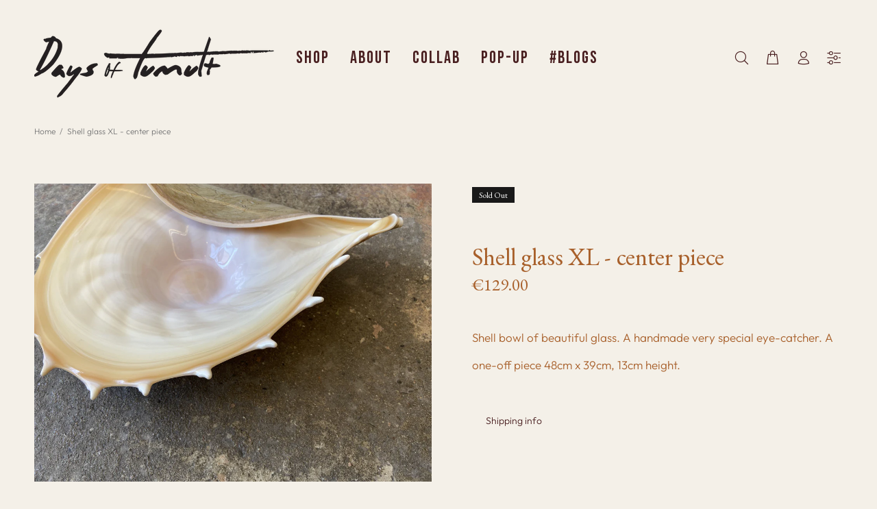

--- FILE ---
content_type: text/html; charset=utf-8
request_url: https://www.daysoftumult.com/products/shell-glass-xl-center-piece
body_size: 21271
content:
<!doctype html>
<!--[if IE 9]> <html class="ie9 no-js" lang="en"> <![endif]-->
<!--[if (gt IE 9)|!(IE)]><!--> <html class="no-js" lang="en"> <!--<![endif]-->
<head>
  <!-- Basic page needs ================================================== -->
  <meta charset="utf-8">
  <!--[if IE]><meta http-equiv="X-UA-Compatible" content="IE=edge,chrome=1"><![endif]-->
  <meta name="viewport" content="width=device-width,initial-scale=1">
  <meta name="theme-color" content="#491f20">
  <meta name="keywords" content="Shopify Template" />
  <meta name="author" content="p-themes">
  <link rel="canonical" href="https://www.daysoftumult.com/products/shell-glass-xl-center-piece"><link rel="shortcut icon" href="//www.daysoftumult.com/cdn/shop/files/Favicon_Days_of_Tumult_32x32.png?v=1613598535" type="image/png"><!-- Title and description ================================================== --><title>Shell glass XL - center piece
&ndash; Days of Tumult
</title><meta name="description" content="Shell bowl of beautiful glass. A handmade very special eye-catcher. A one-off piece 48cm x 39cm, 13cm height."><meta name="timezone" content="Europe/Amsterdam"><!-- Social meta ================================================== --><!-- /snippets/social-meta-tags.liquid -->




<meta property="og:site_name" content="Days of Tumult">
<meta property="og:url" content="https://www.daysoftumult.com/products/shell-glass-xl-center-piece">
<meta property="og:title" content="Shell glass XL - center piece">
<meta property="og:type" content="product">
<meta property="og:description" content="Shell bowl of beautiful glass. A handmade very special eye-catcher. A one-off piece 48cm x 39cm, 13cm height.">

  <meta property="og:price:amount" content="129.00">
  <meta property="og:price:currency" content="EUR">

<meta property="og:image" content="http://www.daysoftumult.com/cdn/shop/products/shell-glass-xl-centerpiece-homeware-days-of-tumult-709661_1200x1200.jpg?v=1627659330"><meta property="og:image" content="http://www.daysoftumult.com/cdn/shop/products/shell-glass-xl-centerpiece-homeware-days-of-tumult-454592_1200x1200.jpg?v=1627659330"><meta property="og:image" content="http://www.daysoftumult.com/cdn/shop/products/shell-glass-xl-centerpiece-homeware-days-of-tumult-121101_1200x1200.jpg?v=1627659330">
<meta property="og:image:secure_url" content="https://www.daysoftumult.com/cdn/shop/products/shell-glass-xl-centerpiece-homeware-days-of-tumult-709661_1200x1200.jpg?v=1627659330"><meta property="og:image:secure_url" content="https://www.daysoftumult.com/cdn/shop/products/shell-glass-xl-centerpiece-homeware-days-of-tumult-454592_1200x1200.jpg?v=1627659330"><meta property="og:image:secure_url" content="https://www.daysoftumult.com/cdn/shop/products/shell-glass-xl-centerpiece-homeware-days-of-tumult-121101_1200x1200.jpg?v=1627659330">


<meta name="twitter:card" content="summary_large_image">
<meta name="twitter:title" content="Shell glass XL - center piece">
<meta name="twitter:description" content="Shell bowl of beautiful glass. A handmade very special eye-catcher. A one-off piece 48cm x 39cm, 13cm height.">
<!-- Helpers ================================================== -->

  <!-- CSS ================================================== --><link href="https://fonts.googleapis.com/css?family=EB Garamond:100,200,300,400,500,600,700,800,900" rel="stylesheet" defer><link href="https://fonts.googleapis.com/css?family=Bebas Neue:100,200,300,400,500,600,700,800,900" rel="stylesheet" defer>
<link href="//www.daysoftumult.com/cdn/shop/t/3/assets/theme.css?v=177662127416925710601759260630" rel="stylesheet" type="text/css" media="all" />


<script src="//www.daysoftumult.com/cdn/shop/t/3/assets/jquery.min.js?v=146653844047132007351585429582" defer="defer"></script><!-- Header hook for plugins ================================================== -->
  <script>window.performance && window.performance.mark && window.performance.mark('shopify.content_for_header.start');</script><meta name="facebook-domain-verification" content="vo9xwlwowdat13j9uibqamqtqew2pv">
<meta id="shopify-digital-wallet" name="shopify-digital-wallet" content="/37333270667/digital_wallets/dialog">
<meta name="shopify-checkout-api-token" content="4984340cec768f25399e765a97577987">
<link rel="alternate" type="application/json+oembed" href="https://www.daysoftumult.com/products/shell-glass-xl-center-piece.oembed">
<script async="async" src="/checkouts/internal/preloads.js?locale=en-NL"></script>
<link rel="preconnect" href="https://shop.app" crossorigin="anonymous">
<script async="async" src="https://shop.app/checkouts/internal/preloads.js?locale=en-NL&shop_id=37333270667" crossorigin="anonymous"></script>
<script id="shopify-features" type="application/json">{"accessToken":"4984340cec768f25399e765a97577987","betas":["rich-media-storefront-analytics"],"domain":"www.daysoftumult.com","predictiveSearch":true,"shopId":37333270667,"locale":"en"}</script>
<script>var Shopify = Shopify || {};
Shopify.shop = "days-of-tumult.myshopify.com";
Shopify.locale = "en";
Shopify.currency = {"active":"EUR","rate":"1.0"};
Shopify.country = "NL";
Shopify.theme = {"name":"Days of Tumult","id":94044029067,"schema_name":"Wokiee","schema_version":"1.8.1","theme_store_id":null,"role":"main"};
Shopify.theme.handle = "null";
Shopify.theme.style = {"id":null,"handle":null};
Shopify.cdnHost = "www.daysoftumult.com/cdn";
Shopify.routes = Shopify.routes || {};
Shopify.routes.root = "/";</script>
<script type="module">!function(o){(o.Shopify=o.Shopify||{}).modules=!0}(window);</script>
<script>!function(o){function n(){var o=[];function n(){o.push(Array.prototype.slice.apply(arguments))}return n.q=o,n}var t=o.Shopify=o.Shopify||{};t.loadFeatures=n(),t.autoloadFeatures=n()}(window);</script>
<script>
  window.ShopifyPay = window.ShopifyPay || {};
  window.ShopifyPay.apiHost = "shop.app\/pay";
  window.ShopifyPay.redirectState = null;
</script>
<script id="shop-js-analytics" type="application/json">{"pageType":"product"}</script>
<script defer="defer" async type="module" src="//www.daysoftumult.com/cdn/shopifycloud/shop-js/modules/v2/client.init-shop-cart-sync_D0dqhulL.en.esm.js"></script>
<script defer="defer" async type="module" src="//www.daysoftumult.com/cdn/shopifycloud/shop-js/modules/v2/chunk.common_CpVO7qML.esm.js"></script>
<script type="module">
  await import("//www.daysoftumult.com/cdn/shopifycloud/shop-js/modules/v2/client.init-shop-cart-sync_D0dqhulL.en.esm.js");
await import("//www.daysoftumult.com/cdn/shopifycloud/shop-js/modules/v2/chunk.common_CpVO7qML.esm.js");

  window.Shopify.SignInWithShop?.initShopCartSync?.({"fedCMEnabled":true,"windoidEnabled":true});

</script>
<script>
  window.Shopify = window.Shopify || {};
  if (!window.Shopify.featureAssets) window.Shopify.featureAssets = {};
  window.Shopify.featureAssets['shop-js'] = {"shop-cart-sync":["modules/v2/client.shop-cart-sync_D9bwt38V.en.esm.js","modules/v2/chunk.common_CpVO7qML.esm.js"],"init-fed-cm":["modules/v2/client.init-fed-cm_BJ8NPuHe.en.esm.js","modules/v2/chunk.common_CpVO7qML.esm.js"],"init-shop-email-lookup-coordinator":["modules/v2/client.init-shop-email-lookup-coordinator_pVrP2-kG.en.esm.js","modules/v2/chunk.common_CpVO7qML.esm.js"],"shop-cash-offers":["modules/v2/client.shop-cash-offers_CNh7FWN-.en.esm.js","modules/v2/chunk.common_CpVO7qML.esm.js","modules/v2/chunk.modal_DKF6x0Jh.esm.js"],"init-shop-cart-sync":["modules/v2/client.init-shop-cart-sync_D0dqhulL.en.esm.js","modules/v2/chunk.common_CpVO7qML.esm.js"],"init-windoid":["modules/v2/client.init-windoid_DaoAelzT.en.esm.js","modules/v2/chunk.common_CpVO7qML.esm.js"],"shop-toast-manager":["modules/v2/client.shop-toast-manager_1DND8Tac.en.esm.js","modules/v2/chunk.common_CpVO7qML.esm.js"],"pay-button":["modules/v2/client.pay-button_CFeQi1r6.en.esm.js","modules/v2/chunk.common_CpVO7qML.esm.js"],"shop-button":["modules/v2/client.shop-button_Ca94MDdQ.en.esm.js","modules/v2/chunk.common_CpVO7qML.esm.js"],"shop-login-button":["modules/v2/client.shop-login-button_DPYNfp1Z.en.esm.js","modules/v2/chunk.common_CpVO7qML.esm.js","modules/v2/chunk.modal_DKF6x0Jh.esm.js"],"avatar":["modules/v2/client.avatar_BTnouDA3.en.esm.js"],"shop-follow-button":["modules/v2/client.shop-follow-button_BMKh4nJE.en.esm.js","modules/v2/chunk.common_CpVO7qML.esm.js","modules/v2/chunk.modal_DKF6x0Jh.esm.js"],"init-customer-accounts-sign-up":["modules/v2/client.init-customer-accounts-sign-up_CJXi5kRN.en.esm.js","modules/v2/client.shop-login-button_DPYNfp1Z.en.esm.js","modules/v2/chunk.common_CpVO7qML.esm.js","modules/v2/chunk.modal_DKF6x0Jh.esm.js"],"init-shop-for-new-customer-accounts":["modules/v2/client.init-shop-for-new-customer-accounts_BoBxkgWu.en.esm.js","modules/v2/client.shop-login-button_DPYNfp1Z.en.esm.js","modules/v2/chunk.common_CpVO7qML.esm.js","modules/v2/chunk.modal_DKF6x0Jh.esm.js"],"init-customer-accounts":["modules/v2/client.init-customer-accounts_DCuDTzpR.en.esm.js","modules/v2/client.shop-login-button_DPYNfp1Z.en.esm.js","modules/v2/chunk.common_CpVO7qML.esm.js","modules/v2/chunk.modal_DKF6x0Jh.esm.js"],"checkout-modal":["modules/v2/client.checkout-modal_U_3e4VxF.en.esm.js","modules/v2/chunk.common_CpVO7qML.esm.js","modules/v2/chunk.modal_DKF6x0Jh.esm.js"],"lead-capture":["modules/v2/client.lead-capture_DEgn0Z8u.en.esm.js","modules/v2/chunk.common_CpVO7qML.esm.js","modules/v2/chunk.modal_DKF6x0Jh.esm.js"],"shop-login":["modules/v2/client.shop-login_CoM5QKZ_.en.esm.js","modules/v2/chunk.common_CpVO7qML.esm.js","modules/v2/chunk.modal_DKF6x0Jh.esm.js"],"payment-terms":["modules/v2/client.payment-terms_BmrqWn8r.en.esm.js","modules/v2/chunk.common_CpVO7qML.esm.js","modules/v2/chunk.modal_DKF6x0Jh.esm.js"]};
</script>
<script>(function() {
  var isLoaded = false;
  function asyncLoad() {
    if (isLoaded) return;
    isLoaded = true;
    var urls = ["https:\/\/servicepoints.sendcloud.sc\/shops\/shopify\/embed\/dcb1c71c-941b-4dc3-8966-c548bbd21ea5.js?shop=days-of-tumult.myshopify.com","https:\/\/disable-click.crucialcommerceapps.com\/appJS?shop=days-of-tumult.myshopify.com","\/\/www.powr.io\/powr.js?powr-token=days-of-tumult.myshopify.com\u0026external-type=shopify\u0026shop=days-of-tumult.myshopify.com","https:\/\/chimpstatic.com\/mcjs-connected\/js\/users\/f73da3884cf865be75187bde0\/a5569579f3d1eabffa9885adb.js?shop=days-of-tumult.myshopify.com","https:\/\/easygdpr.b-cdn.net\/v\/1553540745\/gdpr.min.js?shop=days-of-tumult.myshopify.com","https:\/\/cdn.nfcube.com\/instafeed-34b2352381691fd567d9729919f0261f.js?shop=days-of-tumult.myshopify.com"];
    for (var i = 0; i < urls.length; i++) {
      var s = document.createElement('script');
      s.type = 'text/javascript';
      s.async = true;
      s.src = urls[i];
      var x = document.getElementsByTagName('script')[0];
      x.parentNode.insertBefore(s, x);
    }
  };
  if(window.attachEvent) {
    window.attachEvent('onload', asyncLoad);
  } else {
    window.addEventListener('load', asyncLoad, false);
  }
})();</script>
<script id="__st">var __st={"a":37333270667,"offset":3600,"reqid":"84307dc2-dde0-4994-9054-a93a831d9716-1764374651","pageurl":"www.daysoftumult.com\/products\/shell-glass-xl-center-piece","u":"dbeb9bb3b020","p":"product","rtyp":"product","rid":6578812747915};</script>
<script>window.ShopifyPaypalV4VisibilityTracking = true;</script>
<script id="captcha-bootstrap">!function(){'use strict';const t='contact',e='account',n='new_comment',o=[[t,t],['blogs',n],['comments',n],[t,'customer']],c=[[e,'customer_login'],[e,'guest_login'],[e,'recover_customer_password'],[e,'create_customer']],r=t=>t.map((([t,e])=>`form[action*='/${t}']:not([data-nocaptcha='true']) input[name='form_type'][value='${e}']`)).join(','),a=t=>()=>t?[...document.querySelectorAll(t)].map((t=>t.form)):[];function s(){const t=[...o],e=r(t);return a(e)}const i='password',u='form_key',d=['recaptcha-v3-token','g-recaptcha-response','h-captcha-response',i],f=()=>{try{return window.sessionStorage}catch{return}},m='__shopify_v',_=t=>t.elements[u];function p(t,e,n=!1){try{const o=window.sessionStorage,c=JSON.parse(o.getItem(e)),{data:r}=function(t){const{data:e,action:n}=t;return t[m]||n?{data:e,action:n}:{data:t,action:n}}(c);for(const[e,n]of Object.entries(r))t.elements[e]&&(t.elements[e].value=n);n&&o.removeItem(e)}catch(o){console.error('form repopulation failed',{error:o})}}const l='form_type',E='cptcha';function T(t){t.dataset[E]=!0}const w=window,h=w.document,L='Shopify',v='ce_forms',y='captcha';let A=!1;((t,e)=>{const n=(g='f06e6c50-85a8-45c8-87d0-21a2b65856fe',I='https://cdn.shopify.com/shopifycloud/storefront-forms-hcaptcha/ce_storefront_forms_captcha_hcaptcha.v1.5.2.iife.js',D={infoText:'Protected by hCaptcha',privacyText:'Privacy',termsText:'Terms'},(t,e,n)=>{const o=w[L][v],c=o.bindForm;if(c)return c(t,g,e,D).then(n);var r;o.q.push([[t,g,e,D],n]),r=I,A||(h.body.append(Object.assign(h.createElement('script'),{id:'captcha-provider',async:!0,src:r})),A=!0)});var g,I,D;w[L]=w[L]||{},w[L][v]=w[L][v]||{},w[L][v].q=[],w[L][y]=w[L][y]||{},w[L][y].protect=function(t,e){n(t,void 0,e),T(t)},Object.freeze(w[L][y]),function(t,e,n,w,h,L){const[v,y,A,g]=function(t,e,n){const i=e?o:[],u=t?c:[],d=[...i,...u],f=r(d),m=r(i),_=r(d.filter((([t,e])=>n.includes(e))));return[a(f),a(m),a(_),s()]}(w,h,L),I=t=>{const e=t.target;return e instanceof HTMLFormElement?e:e&&e.form},D=t=>v().includes(t);t.addEventListener('submit',(t=>{const e=I(t);if(!e)return;const n=D(e)&&!e.dataset.hcaptchaBound&&!e.dataset.recaptchaBound,o=_(e),c=g().includes(e)&&(!o||!o.value);(n||c)&&t.preventDefault(),c&&!n&&(function(t){try{if(!f())return;!function(t){const e=f();if(!e)return;const n=_(t);if(!n)return;const o=n.value;o&&e.removeItem(o)}(t);const e=Array.from(Array(32),(()=>Math.random().toString(36)[2])).join('');!function(t,e){_(t)||t.append(Object.assign(document.createElement('input'),{type:'hidden',name:u})),t.elements[u].value=e}(t,e),function(t,e){const n=f();if(!n)return;const o=[...t.querySelectorAll(`input[type='${i}']`)].map((({name:t})=>t)),c=[...d,...o],r={};for(const[a,s]of new FormData(t).entries())c.includes(a)||(r[a]=s);n.setItem(e,JSON.stringify({[m]:1,action:t.action,data:r}))}(t,e)}catch(e){console.error('failed to persist form',e)}}(e),e.submit())}));const S=(t,e)=>{t&&!t.dataset[E]&&(n(t,e.some((e=>e===t))),T(t))};for(const o of['focusin','change'])t.addEventListener(o,(t=>{const e=I(t);D(e)&&S(e,y())}));const B=e.get('form_key'),M=e.get(l),P=B&&M;t.addEventListener('DOMContentLoaded',(()=>{const t=y();if(P)for(const e of t)e.elements[l].value===M&&p(e,B);[...new Set([...A(),...v().filter((t=>'true'===t.dataset.shopifyCaptcha))])].forEach((e=>S(e,t)))}))}(h,new URLSearchParams(w.location.search),n,t,e,['guest_login'])})(!0,!0)}();</script>
<script integrity="sha256-52AcMU7V7pcBOXWImdc/TAGTFKeNjmkeM1Pvks/DTgc=" data-source-attribution="shopify.loadfeatures" defer="defer" src="//www.daysoftumult.com/cdn/shopifycloud/storefront/assets/storefront/load_feature-81c60534.js" crossorigin="anonymous"></script>
<script crossorigin="anonymous" defer="defer" src="//www.daysoftumult.com/cdn/shopifycloud/storefront/assets/shopify_pay/storefront-65b4c6d7.js?v=20250812"></script>
<script data-source-attribution="shopify.dynamic_checkout.dynamic.init">var Shopify=Shopify||{};Shopify.PaymentButton=Shopify.PaymentButton||{isStorefrontPortableWallets:!0,init:function(){window.Shopify.PaymentButton.init=function(){};var t=document.createElement("script");t.src="https://www.daysoftumult.com/cdn/shopifycloud/portable-wallets/latest/portable-wallets.en.js",t.type="module",document.head.appendChild(t)}};
</script>
<script data-source-attribution="shopify.dynamic_checkout.buyer_consent">
  function portableWalletsHideBuyerConsent(e){var t=document.getElementById("shopify-buyer-consent"),n=document.getElementById("shopify-subscription-policy-button");t&&n&&(t.classList.add("hidden"),t.setAttribute("aria-hidden","true"),n.removeEventListener("click",e))}function portableWalletsShowBuyerConsent(e){var t=document.getElementById("shopify-buyer-consent"),n=document.getElementById("shopify-subscription-policy-button");t&&n&&(t.classList.remove("hidden"),t.removeAttribute("aria-hidden"),n.addEventListener("click",e))}window.Shopify?.PaymentButton&&(window.Shopify.PaymentButton.hideBuyerConsent=portableWalletsHideBuyerConsent,window.Shopify.PaymentButton.showBuyerConsent=portableWalletsShowBuyerConsent);
</script>
<script data-source-attribution="shopify.dynamic_checkout.cart.bootstrap">document.addEventListener("DOMContentLoaded",(function(){function t(){return document.querySelector("shopify-accelerated-checkout-cart, shopify-accelerated-checkout")}if(t())Shopify.PaymentButton.init();else{new MutationObserver((function(e,n){t()&&(Shopify.PaymentButton.init(),n.disconnect())})).observe(document.body,{childList:!0,subtree:!0})}}));
</script>
<link id="shopify-accelerated-checkout-styles" rel="stylesheet" media="screen" href="https://www.daysoftumult.com/cdn/shopifycloud/portable-wallets/latest/accelerated-checkout-backwards-compat.css" crossorigin="anonymous">
<style id="shopify-accelerated-checkout-cart">
        #shopify-buyer-consent {
  margin-top: 1em;
  display: inline-block;
  width: 100%;
}

#shopify-buyer-consent.hidden {
  display: none;
}

#shopify-subscription-policy-button {
  background: none;
  border: none;
  padding: 0;
  text-decoration: underline;
  font-size: inherit;
  cursor: pointer;
}

#shopify-subscription-policy-button::before {
  box-shadow: none;
}

      </style>
<script id="sections-script" data-sections="promo-fixed" defer="defer" src="//www.daysoftumult.com/cdn/shop/t/3/compiled_assets/scripts.js?4014"></script>
<script>window.performance && window.performance.mark && window.performance.mark('shopify.content_for_header.end');</script>
  <!-- /Header hook for plugins ================================================== --><style>
    [data-rating="0.0"]{
      display:none !important;
    }
  </style><script>
        window.zoorixCartData = {
          currency: "EUR",
          currency_symbol: "€",
          
          original_total_price: 0,
          total_discount: 0,
          item_count: 0,
          items: [
              
          ]
       	  
        }
</script>

  

  

  

  
    <script type="text/javascript">
      try {
        window.EasyGdprSettings = "{\"cookie_banner\":true,\"cookie_banner_cookiename\":\"\",\"cookie_banner_settings\":{\"show_cookie_icon\":false,\"layout\":\"classic\",\"language_detection\":\"browser\",\"banner_text_color\":{},\"size\":\"medium\",\"banner_color\":{\"hexcode\":\"#491f20\",\"opacity\":1},\"font_family\":\"#default\",\"button_color\":{\"hexcode\":\"#ffffff\",\"opacity\":1},\"button_text_color\":{\"hexcode\":\"#491f20\",\"opacity\":1}},\"current_theme\":\"other\",\"custom_button_position\":\"\",\"eg_display\":[\"login\",\"account\"],\"enabled\":false,\"texts\":{}}";
      } catch (error) {}
    </script>
  



<link href="https://monorail-edge.shopifysvc.com" rel="dns-prefetch">
<script>(function(){if ("sendBeacon" in navigator && "performance" in window) {try {var session_token_from_headers = performance.getEntriesByType('navigation')[0].serverTiming.find(x => x.name == '_s').description;} catch {var session_token_from_headers = undefined;}var session_cookie_matches = document.cookie.match(/_shopify_s=([^;]*)/);var session_token_from_cookie = session_cookie_matches && session_cookie_matches.length === 2 ? session_cookie_matches[1] : "";var session_token = session_token_from_headers || session_token_from_cookie || "";function handle_abandonment_event(e) {var entries = performance.getEntries().filter(function(entry) {return /monorail-edge.shopifysvc.com/.test(entry.name);});if (!window.abandonment_tracked && entries.length === 0) {window.abandonment_tracked = true;var currentMs = Date.now();var navigation_start = performance.timing.navigationStart;var payload = {shop_id: 37333270667,url: window.location.href,navigation_start,duration: currentMs - navigation_start,session_token,page_type: "product"};window.navigator.sendBeacon("https://monorail-edge.shopifysvc.com/v1/produce", JSON.stringify({schema_id: "online_store_buyer_site_abandonment/1.1",payload: payload,metadata: {event_created_at_ms: currentMs,event_sent_at_ms: currentMs}}));}}window.addEventListener('pagehide', handle_abandonment_event);}}());</script>
<script id="web-pixels-manager-setup">(function e(e,d,r,n,o){if(void 0===o&&(o={}),!Boolean(null===(a=null===(i=window.Shopify)||void 0===i?void 0:i.analytics)||void 0===a?void 0:a.replayQueue)){var i,a;window.Shopify=window.Shopify||{};var t=window.Shopify;t.analytics=t.analytics||{};var s=t.analytics;s.replayQueue=[],s.publish=function(e,d,r){return s.replayQueue.push([e,d,r]),!0};try{self.performance.mark("wpm:start")}catch(e){}var l=function(){var e={modern:/Edge?\/(1{2}[4-9]|1[2-9]\d|[2-9]\d{2}|\d{4,})\.\d+(\.\d+|)|Firefox\/(1{2}[4-9]|1[2-9]\d|[2-9]\d{2}|\d{4,})\.\d+(\.\d+|)|Chrom(ium|e)\/(9{2}|\d{3,})\.\d+(\.\d+|)|(Maci|X1{2}).+ Version\/(15\.\d+|(1[6-9]|[2-9]\d|\d{3,})\.\d+)([,.]\d+|)( \(\w+\)|)( Mobile\/\w+|) Safari\/|Chrome.+OPR\/(9{2}|\d{3,})\.\d+\.\d+|(CPU[ +]OS|iPhone[ +]OS|CPU[ +]iPhone|CPU IPhone OS|CPU iPad OS)[ +]+(15[._]\d+|(1[6-9]|[2-9]\d|\d{3,})[._]\d+)([._]\d+|)|Android:?[ /-](13[3-9]|1[4-9]\d|[2-9]\d{2}|\d{4,})(\.\d+|)(\.\d+|)|Android.+Firefox\/(13[5-9]|1[4-9]\d|[2-9]\d{2}|\d{4,})\.\d+(\.\d+|)|Android.+Chrom(ium|e)\/(13[3-9]|1[4-9]\d|[2-9]\d{2}|\d{4,})\.\d+(\.\d+|)|SamsungBrowser\/([2-9]\d|\d{3,})\.\d+/,legacy:/Edge?\/(1[6-9]|[2-9]\d|\d{3,})\.\d+(\.\d+|)|Firefox\/(5[4-9]|[6-9]\d|\d{3,})\.\d+(\.\d+|)|Chrom(ium|e)\/(5[1-9]|[6-9]\d|\d{3,})\.\d+(\.\d+|)([\d.]+$|.*Safari\/(?![\d.]+ Edge\/[\d.]+$))|(Maci|X1{2}).+ Version\/(10\.\d+|(1[1-9]|[2-9]\d|\d{3,})\.\d+)([,.]\d+|)( \(\w+\)|)( Mobile\/\w+|) Safari\/|Chrome.+OPR\/(3[89]|[4-9]\d|\d{3,})\.\d+\.\d+|(CPU[ +]OS|iPhone[ +]OS|CPU[ +]iPhone|CPU IPhone OS|CPU iPad OS)[ +]+(10[._]\d+|(1[1-9]|[2-9]\d|\d{3,})[._]\d+)([._]\d+|)|Android:?[ /-](13[3-9]|1[4-9]\d|[2-9]\d{2}|\d{4,})(\.\d+|)(\.\d+|)|Mobile Safari.+OPR\/([89]\d|\d{3,})\.\d+\.\d+|Android.+Firefox\/(13[5-9]|1[4-9]\d|[2-9]\d{2}|\d{4,})\.\d+(\.\d+|)|Android.+Chrom(ium|e)\/(13[3-9]|1[4-9]\d|[2-9]\d{2}|\d{4,})\.\d+(\.\d+|)|Android.+(UC? ?Browser|UCWEB|U3)[ /]?(15\.([5-9]|\d{2,})|(1[6-9]|[2-9]\d|\d{3,})\.\d+)\.\d+|SamsungBrowser\/(5\.\d+|([6-9]|\d{2,})\.\d+)|Android.+MQ{2}Browser\/(14(\.(9|\d{2,})|)|(1[5-9]|[2-9]\d|\d{3,})(\.\d+|))(\.\d+|)|K[Aa][Ii]OS\/(3\.\d+|([4-9]|\d{2,})\.\d+)(\.\d+|)/},d=e.modern,r=e.legacy,n=navigator.userAgent;return n.match(d)?"modern":n.match(r)?"legacy":"unknown"}(),u="modern"===l?"modern":"legacy",c=(null!=n?n:{modern:"",legacy:""})[u],f=function(e){return[e.baseUrl,"/wpm","/b",e.hashVersion,"modern"===e.buildTarget?"m":"l",".js"].join("")}({baseUrl:d,hashVersion:r,buildTarget:u}),m=function(e){var d=e.version,r=e.bundleTarget,n=e.surface,o=e.pageUrl,i=e.monorailEndpoint;return{emit:function(e){var a=e.status,t=e.errorMsg,s=(new Date).getTime(),l=JSON.stringify({metadata:{event_sent_at_ms:s},events:[{schema_id:"web_pixels_manager_load/3.1",payload:{version:d,bundle_target:r,page_url:o,status:a,surface:n,error_msg:t},metadata:{event_created_at_ms:s}}]});if(!i)return console&&console.warn&&console.warn("[Web Pixels Manager] No Monorail endpoint provided, skipping logging."),!1;try{return self.navigator.sendBeacon.bind(self.navigator)(i,l)}catch(e){}var u=new XMLHttpRequest;try{return u.open("POST",i,!0),u.setRequestHeader("Content-Type","text/plain"),u.send(l),!0}catch(e){return console&&console.warn&&console.warn("[Web Pixels Manager] Got an unhandled error while logging to Monorail."),!1}}}}({version:r,bundleTarget:l,surface:e.surface,pageUrl:self.location.href,monorailEndpoint:e.monorailEndpoint});try{o.browserTarget=l,function(e){var d=e.src,r=e.async,n=void 0===r||r,o=e.onload,i=e.onerror,a=e.sri,t=e.scriptDataAttributes,s=void 0===t?{}:t,l=document.createElement("script"),u=document.querySelector("head"),c=document.querySelector("body");if(l.async=n,l.src=d,a&&(l.integrity=a,l.crossOrigin="anonymous"),s)for(var f in s)if(Object.prototype.hasOwnProperty.call(s,f))try{l.dataset[f]=s[f]}catch(e){}if(o&&l.addEventListener("load",o),i&&l.addEventListener("error",i),u)u.appendChild(l);else{if(!c)throw new Error("Did not find a head or body element to append the script");c.appendChild(l)}}({src:f,async:!0,onload:function(){if(!function(){var e,d;return Boolean(null===(d=null===(e=window.Shopify)||void 0===e?void 0:e.analytics)||void 0===d?void 0:d.initialized)}()){var d=window.webPixelsManager.init(e)||void 0;if(d){var r=window.Shopify.analytics;r.replayQueue.forEach((function(e){var r=e[0],n=e[1],o=e[2];d.publishCustomEvent(r,n,o)})),r.replayQueue=[],r.publish=d.publishCustomEvent,r.visitor=d.visitor,r.initialized=!0}}},onerror:function(){return m.emit({status:"failed",errorMsg:"".concat(f," has failed to load")})},sri:function(e){var d=/^sha384-[A-Za-z0-9+/=]+$/;return"string"==typeof e&&d.test(e)}(c)?c:"",scriptDataAttributes:o}),m.emit({status:"loading"})}catch(e){m.emit({status:"failed",errorMsg:(null==e?void 0:e.message)||"Unknown error"})}}})({shopId: 37333270667,storefrontBaseUrl: "https://www.daysoftumult.com",extensionsBaseUrl: "https://extensions.shopifycdn.com/cdn/shopifycloud/web-pixels-manager",monorailEndpoint: "https://monorail-edge.shopifysvc.com/unstable/produce_batch",surface: "storefront-renderer",enabledBetaFlags: ["2dca8a86"],webPixelsConfigList: [{"id":"420184407","configuration":"{\"pixel_id\":\"298651761237519\",\"pixel_type\":\"facebook_pixel\",\"metaapp_system_user_token\":\"-\"}","eventPayloadVersion":"v1","runtimeContext":"OPEN","scriptVersion":"ca16bc87fe92b6042fbaa3acc2fbdaa6","type":"APP","apiClientId":2329312,"privacyPurposes":["ANALYTICS","MARKETING","SALE_OF_DATA"],"dataSharingAdjustments":{"protectedCustomerApprovalScopes":["read_customer_address","read_customer_email","read_customer_name","read_customer_personal_data","read_customer_phone"]}},{"id":"166527319","eventPayloadVersion":"v1","runtimeContext":"LAX","scriptVersion":"1","type":"CUSTOM","privacyPurposes":["ANALYTICS"],"name":"Google Analytics tag (migrated)"},{"id":"shopify-app-pixel","configuration":"{}","eventPayloadVersion":"v1","runtimeContext":"STRICT","scriptVersion":"0450","apiClientId":"shopify-pixel","type":"APP","privacyPurposes":["ANALYTICS","MARKETING"]},{"id":"shopify-custom-pixel","eventPayloadVersion":"v1","runtimeContext":"LAX","scriptVersion":"0450","apiClientId":"shopify-pixel","type":"CUSTOM","privacyPurposes":["ANALYTICS","MARKETING"]}],isMerchantRequest: false,initData: {"shop":{"name":"Days of Tumult","paymentSettings":{"currencyCode":"EUR"},"myshopifyDomain":"days-of-tumult.myshopify.com","countryCode":"NL","storefrontUrl":"https:\/\/www.daysoftumult.com"},"customer":null,"cart":null,"checkout":null,"productVariants":[{"price":{"amount":129.0,"currencyCode":"EUR"},"product":{"title":"Shell glass XL - center piece","vendor":"Days of Tumult","id":"6578812747915","untranslatedTitle":"Shell glass XL - center piece","url":"\/products\/shell-glass-xl-center-piece","type":"Homeware"},"id":"39373235486859","image":{"src":"\/\/www.daysoftumult.com\/cdn\/shop\/products\/shell-glass-xl-centerpiece-homeware-days-of-tumult-709661.jpg?v=1627659330"},"sku":"","title":"Default Title","untranslatedTitle":"Default Title"}],"purchasingCompany":null},},"https://www.daysoftumult.com/cdn","ae1676cfwd2530674p4253c800m34e853cb",{"modern":"","legacy":""},{"shopId":"37333270667","storefrontBaseUrl":"https:\/\/www.daysoftumult.com","extensionBaseUrl":"https:\/\/extensions.shopifycdn.com\/cdn\/shopifycloud\/web-pixels-manager","surface":"storefront-renderer","enabledBetaFlags":"[\"2dca8a86\"]","isMerchantRequest":"false","hashVersion":"ae1676cfwd2530674p4253c800m34e853cb","publish":"custom","events":"[[\"page_viewed\",{}],[\"product_viewed\",{\"productVariant\":{\"price\":{\"amount\":129.0,\"currencyCode\":\"EUR\"},\"product\":{\"title\":\"Shell glass XL - center piece\",\"vendor\":\"Days of Tumult\",\"id\":\"6578812747915\",\"untranslatedTitle\":\"Shell glass XL - center piece\",\"url\":\"\/products\/shell-glass-xl-center-piece\",\"type\":\"Homeware\"},\"id\":\"39373235486859\",\"image\":{\"src\":\"\/\/www.daysoftumult.com\/cdn\/shop\/products\/shell-glass-xl-centerpiece-homeware-days-of-tumult-709661.jpg?v=1627659330\"},\"sku\":\"\",\"title\":\"Default Title\",\"untranslatedTitle\":\"Default Title\"}}]]"});</script><script>
  window.ShopifyAnalytics = window.ShopifyAnalytics || {};
  window.ShopifyAnalytics.meta = window.ShopifyAnalytics.meta || {};
  window.ShopifyAnalytics.meta.currency = 'EUR';
  var meta = {"product":{"id":6578812747915,"gid":"gid:\/\/shopify\/Product\/6578812747915","vendor":"Days of Tumult","type":"Homeware","variants":[{"id":39373235486859,"price":12900,"name":"Shell glass XL - center piece","public_title":null,"sku":""}],"remote":false},"page":{"pageType":"product","resourceType":"product","resourceId":6578812747915}};
  for (var attr in meta) {
    window.ShopifyAnalytics.meta[attr] = meta[attr];
  }
</script>
<script class="analytics">
  (function () {
    var customDocumentWrite = function(content) {
      var jquery = null;

      if (window.jQuery) {
        jquery = window.jQuery;
      } else if (window.Checkout && window.Checkout.$) {
        jquery = window.Checkout.$;
      }

      if (jquery) {
        jquery('body').append(content);
      }
    };

    var hasLoggedConversion = function(token) {
      if (token) {
        return document.cookie.indexOf('loggedConversion=' + token) !== -1;
      }
      return false;
    }

    var setCookieIfConversion = function(token) {
      if (token) {
        var twoMonthsFromNow = new Date(Date.now());
        twoMonthsFromNow.setMonth(twoMonthsFromNow.getMonth() + 2);

        document.cookie = 'loggedConversion=' + token + '; expires=' + twoMonthsFromNow;
      }
    }

    var trekkie = window.ShopifyAnalytics.lib = window.trekkie = window.trekkie || [];
    if (trekkie.integrations) {
      return;
    }
    trekkie.methods = [
      'identify',
      'page',
      'ready',
      'track',
      'trackForm',
      'trackLink'
    ];
    trekkie.factory = function(method) {
      return function() {
        var args = Array.prototype.slice.call(arguments);
        args.unshift(method);
        trekkie.push(args);
        return trekkie;
      };
    };
    for (var i = 0; i < trekkie.methods.length; i++) {
      var key = trekkie.methods[i];
      trekkie[key] = trekkie.factory(key);
    }
    trekkie.load = function(config) {
      trekkie.config = config || {};
      trekkie.config.initialDocumentCookie = document.cookie;
      var first = document.getElementsByTagName('script')[0];
      var script = document.createElement('script');
      script.type = 'text/javascript';
      script.onerror = function(e) {
        var scriptFallback = document.createElement('script');
        scriptFallback.type = 'text/javascript';
        scriptFallback.onerror = function(error) {
                var Monorail = {
      produce: function produce(monorailDomain, schemaId, payload) {
        var currentMs = new Date().getTime();
        var event = {
          schema_id: schemaId,
          payload: payload,
          metadata: {
            event_created_at_ms: currentMs,
            event_sent_at_ms: currentMs
          }
        };
        return Monorail.sendRequest("https://" + monorailDomain + "/v1/produce", JSON.stringify(event));
      },
      sendRequest: function sendRequest(endpointUrl, payload) {
        // Try the sendBeacon API
        if (window && window.navigator && typeof window.navigator.sendBeacon === 'function' && typeof window.Blob === 'function' && !Monorail.isIos12()) {
          var blobData = new window.Blob([payload], {
            type: 'text/plain'
          });

          if (window.navigator.sendBeacon(endpointUrl, blobData)) {
            return true;
          } // sendBeacon was not successful

        } // XHR beacon

        var xhr = new XMLHttpRequest();

        try {
          xhr.open('POST', endpointUrl);
          xhr.setRequestHeader('Content-Type', 'text/plain');
          xhr.send(payload);
        } catch (e) {
          console.log(e);
        }

        return false;
      },
      isIos12: function isIos12() {
        return window.navigator.userAgent.lastIndexOf('iPhone; CPU iPhone OS 12_') !== -1 || window.navigator.userAgent.lastIndexOf('iPad; CPU OS 12_') !== -1;
      }
    };
    Monorail.produce('monorail-edge.shopifysvc.com',
      'trekkie_storefront_load_errors/1.1',
      {shop_id: 37333270667,
      theme_id: 94044029067,
      app_name: "storefront",
      context_url: window.location.href,
      source_url: "//www.daysoftumult.com/cdn/s/trekkie.storefront.3c703df509f0f96f3237c9daa54e2777acf1a1dd.min.js"});

        };
        scriptFallback.async = true;
        scriptFallback.src = '//www.daysoftumult.com/cdn/s/trekkie.storefront.3c703df509f0f96f3237c9daa54e2777acf1a1dd.min.js';
        first.parentNode.insertBefore(scriptFallback, first);
      };
      script.async = true;
      script.src = '//www.daysoftumult.com/cdn/s/trekkie.storefront.3c703df509f0f96f3237c9daa54e2777acf1a1dd.min.js';
      first.parentNode.insertBefore(script, first);
    };
    trekkie.load(
      {"Trekkie":{"appName":"storefront","development":false,"defaultAttributes":{"shopId":37333270667,"isMerchantRequest":null,"themeId":94044029067,"themeCityHash":"11993913140775038069","contentLanguage":"en","currency":"EUR","eventMetadataId":"2bb503b4-95ec-46cf-8e1c-57f867e85d69"},"isServerSideCookieWritingEnabled":true,"monorailRegion":"shop_domain","enabledBetaFlags":["f0df213a"]},"Session Attribution":{},"S2S":{"facebookCapiEnabled":true,"source":"trekkie-storefront-renderer","apiClientId":580111}}
    );

    var loaded = false;
    trekkie.ready(function() {
      if (loaded) return;
      loaded = true;

      window.ShopifyAnalytics.lib = window.trekkie;

      var originalDocumentWrite = document.write;
      document.write = customDocumentWrite;
      try { window.ShopifyAnalytics.merchantGoogleAnalytics.call(this); } catch(error) {};
      document.write = originalDocumentWrite;

      window.ShopifyAnalytics.lib.page(null,{"pageType":"product","resourceType":"product","resourceId":6578812747915,"shopifyEmitted":true});

      var match = window.location.pathname.match(/checkouts\/(.+)\/(thank_you|post_purchase)/)
      var token = match? match[1]: undefined;
      if (!hasLoggedConversion(token)) {
        setCookieIfConversion(token);
        window.ShopifyAnalytics.lib.track("Viewed Product",{"currency":"EUR","variantId":39373235486859,"productId":6578812747915,"productGid":"gid:\/\/shopify\/Product\/6578812747915","name":"Shell glass XL - center piece","price":"129.00","sku":"","brand":"Days of Tumult","variant":null,"category":"Homeware","nonInteraction":true,"remote":false},undefined,undefined,{"shopifyEmitted":true});
      window.ShopifyAnalytics.lib.track("monorail:\/\/trekkie_storefront_viewed_product\/1.1",{"currency":"EUR","variantId":39373235486859,"productId":6578812747915,"productGid":"gid:\/\/shopify\/Product\/6578812747915","name":"Shell glass XL - center piece","price":"129.00","sku":"","brand":"Days of Tumult","variant":null,"category":"Homeware","nonInteraction":true,"remote":false,"referer":"https:\/\/www.daysoftumult.com\/products\/shell-glass-xl-center-piece"});
      }
    });


        var eventsListenerScript = document.createElement('script');
        eventsListenerScript.async = true;
        eventsListenerScript.src = "//www.daysoftumult.com/cdn/shopifycloud/storefront/assets/shop_events_listener-3da45d37.js";
        document.getElementsByTagName('head')[0].appendChild(eventsListenerScript);

})();</script>
  <script>
  if (!window.ga || (window.ga && typeof window.ga !== 'function')) {
    window.ga = function ga() {
      (window.ga.q = window.ga.q || []).push(arguments);
      if (window.Shopify && window.Shopify.analytics && typeof window.Shopify.analytics.publish === 'function') {
        window.Shopify.analytics.publish("ga_stub_called", {}, {sendTo: "google_osp_migration"});
      }
      console.error("Shopify's Google Analytics stub called with:", Array.from(arguments), "\nSee https://help.shopify.com/manual/promoting-marketing/pixels/pixel-migration#google for more information.");
    };
    if (window.Shopify && window.Shopify.analytics && typeof window.Shopify.analytics.publish === 'function') {
      window.Shopify.analytics.publish("ga_stub_initialized", {}, {sendTo: "google_osp_migration"});
    }
  }
</script>
<script
  defer
  src="https://www.daysoftumult.com/cdn/shopifycloud/perf-kit/shopify-perf-kit-2.1.2.min.js"
  data-application="storefront-renderer"
  data-shop-id="37333270667"
  data-render-region="gcp-us-east1"
  data-page-type="product"
  data-theme-instance-id="94044029067"
  data-theme-name="Wokiee"
  data-theme-version="1.8.1"
  data-monorail-region="shop_domain"
  data-resource-timing-sampling-rate="10"
  data-shs="true"
  data-shs-beacon="true"
  data-shs-export-with-fetch="true"
  data-shs-logs-sample-rate="1"
></script>
</head>
<body class="pageproduct" ><div id="shopify-section-show-helper" class="shopify-section"></div><div id="loader-wrapper">
  <div id="loader">
    <div class="dot"></div>
    <div class="dot"></div>
    <div class="dot"></div>
    <div class="dot"></div>
    <div class="dot"></div>
    <div class="dot"></div>
    <div class="dot"></div>
  </div>
</div><div id="shopify-section-header-template" class="shopify-section"><nav class="panel-menu mobile-main-menu">
  <ul><li>
      <a href="https://www.daysoftumult.com/collections">SHOP</a><ul><li>
          <a href="/collections/prints"><font size="4">Prints</font></span></a></li><li>
          <a href="/collections/table-linen"><font size="4">Table linen</font></span></a></li><li>
          <a href="/collections/homeware"><font size="4">Homeware</font></span></a></li><li>
          <a href="/collections/cushions/outdoor"><font size="4">Cushions</font></span></a></li><li>
          <a href="/collections/other"><font size="4">Other</font></span></a></li><li>
          <a href="/collections/show-all"><font size="4">See all</font></span></a></li></ul></li><li>
      <a href="#">ABOUT</a><ul><li>
          <a href="/pages/about"><font size="4">Our story</font></span></a></li></ul></li><li>
      <a href="#">COLLAB</a><ul><li>
          <a href="/pages/dot-x-hip-hop-hooray"><font size="4">Days of Tumult X Hip Hop Hooray</font></span></a></li><li>
          <a href="/pages/collabs"><font size="4">Days of Tumult X Neda Kia</font></span></a></li><li>
          <a href="/collections/daysoftumultxoldscuola"><font size="4">Days of Tumult X Old Scuola</font></span></a></li><li>
          <a href="/pages/days-of-tumult-x-old-scuola"><font size="4">Lookbook</font></span></a></li></ul></li><li>
      <a href="/pages/visit-shop">POP-UP</a></li><li>
      <a href="/blogs/mydaysoftumult">#BLOGS</a></li></ul>
</nav><header class="desctop-menu-large small-header"><!-- tt-mobile-header -->
<div class="tt-mobile-header">
  <div class="container-fluid">
    <div class="tt-header-row">
      <div class="tt-mobile-parent-menu">
        <div class="tt-menu-toggle mainmenumob-js">
          <svg version="1.1" id="Layer_1" xmlns="http://www.w3.org/2000/svg" xmlns:xlink="http://www.w3.org/1999/xlink" x="0px" y="0px"
     viewBox="0 0 22 22" style="enable-background:new 0 0 22 22;" xml:space="preserve">
  <g>
    <path d="M1.8,6.1C1.6,6,1.6,5.8,1.6,5.7c0-0.2,0.1-0.3,0.2-0.4C1.9,5.1,2,5,2.2,5h17.5c0.2,0,0.3,0.1,0.4,0.2
             c0.1,0.1,0.2,0.3,0.2,0.4c0,0.2-0.1,0.3-0.2,0.4c-0.1,0.1-0.3,0.2-0.4,0.2H2.2C2,6.3,1.9,6.2,1.8,6.1z M1.8,11.7
             c-0.1-0.1-0.2-0.3-0.2-0.4c0-0.2,0.1-0.3,0.2-0.4c0.1-0.1,0.3-0.2,0.4-0.2h17.5c0.2,0,0.3,0.1,0.4,0.2c0.1,0.1,0.2,0.3,0.2,0.4
             c0,0.2-0.1,0.3-0.2,0.4c-0.1,0.1-0.3,0.2-0.4,0.2H2.2C2,11.9,1.9,11.8,1.8,11.7z M1.8,17.3c-0.1-0.1-0.2-0.3-0.2-0.4
             c0-0.2,0.1-0.3,0.2-0.4c0.1-0.1,0.3-0.2,0.4-0.2h17.5c0.2,0,0.3,0.1,0.4,0.2c0.1,0.1,0.2,0.3,0.2,0.4c0,0.2-0.1,0.3-0.2,0.4
             c-0.1,0.1-0.3,0.2-0.4,0.2H2.2C2,17.5,1.9,17.5,1.8,17.3z"/>
  </g>
</svg>
        </div>
      </div>
      <!-- search -->
      <div class="tt-mobile-parent-search tt-parent-box"></div>
      <!-- /search --><!-- cart -->
      <div class="tt-mobile-parent-cart tt-parent-box"></div>
      <!-- /cart --><!-- account -->
      <div class="tt-mobile-parent-account tt-parent-box"></div>
      <!-- /account --><!-- currency -->
      <div class="tt-mobile-parent-multi tt-parent-box"></div>
      <!-- /currency --></div>
  </div>
  <div class="container-fluid tt-top-line">
    <div class="row">
      <div class="tt-logo-container">
        <a class="tt-logo tt-logo-alignment" href="/"><img src="//www.daysoftumult.com/cdn/shop/files/Days_of_Tumult_1000px_200x.png?v=1613594527"
                           srcset="//www.daysoftumult.com/cdn/shop/files/Days_of_Tumult_1000px_200x.png?v=1613594527 1x, //www.daysoftumult.com/cdn/shop/files/Days_of_Tumult_1000px_400x.png?v=1613594527 2x"
                           alt=""
                           class="tt-retina"></a>
      </div>
    </div>
  </div>
</div><!-- tt-desktop-header -->
  <div class="tt-desktop-header">

    <div class="container">
      <div class="tt-header-holder">

        <div class="tt-col-obj tt-obj-logo menu-in-center
" itemscope itemtype="http://schema.org/Organization"><a href="/" class="tt-logo" itemprop="url"><img src="//www.daysoftumult.com/cdn/shop/files/Days_of_Tumult_sticky_header_1_350x.png?v=1613601806"
                   srcset="//www.daysoftumult.com/cdn/shop/files/Days_of_Tumult_sticky_header_1_350x.png?v=1613601806 1x, //www.daysoftumult.com/cdn/shop/files/Days_of_Tumult_sticky_header_1_700x.png?v=1613601806 2x"
                   alt=""
                   class="tt-retina" itemprop="logo" style="top:0px"/></a></div><div class="tt-col-obj tt-obj-menu obj-aligment-center" style="padding-right: 165px;">
          <!-- tt-menu -->
          <div class="tt-desctop-parent-menu tt-parent-box">
            <div class="tt-desctop-menu"><nav>
  <ul><li class="dropdown tt-megamenu-col-01" >
      <a href="https://www.daysoftumult.com/collections"><span>SHOP</span></a><div class="dropdown-menu">
  <div class="row tt-col-list">
    <div class="col">
      <ul class="tt-megamenu-submenu tt-megamenu-preview"><li><a href="/collections/prints"><span><font size="4">Prints</font></span></span></a></li><li><a href="/collections/table-linen"><span><font size="4">Table linen</font></span></span></a></li><li><a href="/collections/homeware"><span><font size="4">Homeware</font></span></span></a></li><li><a href="/collections/cushions/outdoor"><span><font size="4">Cushions</font></span></span></a></li><li><a href="/collections/other"><span><font size="4">Other</font></span></span></a></li><li><a href="/collections/show-all"><span><font size="4">See all</font></span></span></a></li></ul>
    </div>
  </div>
</div></li><li class="dropdown tt-megamenu-col-01" >
      <a href="#"><span>ABOUT</span></a><div class="dropdown-menu">
  <div class="row tt-col-list">
    <div class="col">
      <ul class="tt-megamenu-submenu tt-megamenu-preview"><li><a href="/pages/about"><span><font size="4">Our story</font></span></span></a></li></ul>
    </div>
  </div>
</div></li><li class="dropdown tt-megamenu-col-01" >
      <a href="#"><span>COLLAB</span></a><div class="dropdown-menu">
  <div class="row tt-col-list">
    <div class="col">
      <ul class="tt-megamenu-submenu tt-megamenu-preview"><li><a href="/pages/dot-x-hip-hop-hooray"><span><font size="4">Days of Tumult X Hip Hop Hooray</font></span></span></a></li><li><a href="/pages/collabs"><span><font size="4">Days of Tumult X Neda Kia</font></span></span></a></li><li><a href="/collections/daysoftumultxoldscuola"><span><font size="4">Days of Tumult X Old Scuola</font></span></span></a></li><li><a href="/pages/days-of-tumult-x-old-scuola"><span><font size="4">Lookbook</font></span></span></a></li></ul>
    </div>
  </div>
</div></li><li class="dropdown tt-megamenu-col-01" >
      <a href="/pages/visit-shop"><span>POP-UP</span></a></li><li class="dropdown tt-megamenu-col-01" >
      <a href="/blogs/mydaysoftumult"><span>#BLOGS</span></a></li></ul>
</nav></div>
          </div>
        </div><div class="tt-col-obj tt-obj-options obj-move-right"><!-- tt-search -->
<div class="tt-desctop-parent-search tt-parent-box">
  <div class="tt-search tt-dropdown-obj">
    <button class="tt-dropdown-toggle"
            data-tooltip="Search"
            data-tposition="bottom"
            >
      <i class="icon-f-85"></i>
    </button>
    <div class="tt-dropdown-menu">
      <div class="container">
        <form action="/search" method="get" role="search">
          <div class="tt-col">
            <input type="hidden" name="type" value="product" />
            <input class="tt-search-input"
                   type="search"
                   name="q"
                   placeholder="SEARCH PRODUCTS..."
                   aria-label="SEARCH PRODUCTS...">
            <button type="submit" class="tt-btn-search"></button>
          </div>
          <div class="tt-col">
            <button class="tt-btn-close icon-f-84"></button>
          </div>
          <div class="tt-info-text">What are you Looking for?</div>
        </form>
      </div>
    </div>
  </div>
</div>
<!-- /tt-search --><!-- tt-cart -->
<div class="tt-desctop-parent-cart tt-parent-box">
  <div class="tt-cart tt-dropdown-obj">
    <button class="tt-dropdown-toggle"
            data-tooltip="bag"
            data-tposition="bottom"
            >
      
      <i class="icon-f-39"></i>
      

      <span class="tt-text">
      
      </span>
      <span class="tt-badge-cart hide">0</span>
    </button>

    <div class="tt-dropdown-menu">
      <div class="tt-mobile-add">
        <h6 class="tt-title">SHOPPING BAG</h6>
        <button class="tt-close">CLOSE</button>
      </div>
      <div class="tt-dropdown-inner">
        <div class="tt-cart-layout">
          <div class="tt-cart-content">

            <a href="/cart" class="tt-cart-empty" title="VIEW BAG">
              <i class="icon-f-39"></i>
              <p>No Products in the Cart</p>
            </a>
            
            <div class="tt-cart-box hide">
              <div class="tt-cart-list"></div>
              <div class="flex-align-center header-cart-more-message-js" style="display: none;">
                <a href="/cart" class="btn-link-02" title="View bag">. . .</a>
              </div>
              <div class="tt-cart-total-row">
                <div class="tt-cart-total-title">TOTAL:</div>
                <div class="tt-cart-total-price"><span class=money>€0.00</span></div>
              </div>
              
              <div class="tt-cart-btn">
                <div class="tt-item">
                  <a href="/checkout" class="btn">PROCEED TO CHECKOUT</a>
                </div>
                <div class="tt-item">
                  <a href="/cart" class="btn-link-02">VIEW BAG</a>
                </div>
              </div>
            </div>

          </div>
        </div>
      </div><div class='item-html-js hide'>
  <div class="tt-item">
    <a href="#" title="View Product">
      <div class="tt-item-img">
        img
      </div>
      <div class="tt-item-descriptions">
        <h2 class="tt-title">title</h2>

        <ul class="tt-add-info">
          <li class="details">details</li>
        </ul>

        <div class="tt-quantity"><span class="qty">qty</span> X</div> <div class="tt-price">price</div>
      </div>
    </a>
    <div class="tt-item-close">
      <a href="/cart/change?id=0&quantity=0" class="tt-btn-close svg-icon-delete header_delete_cartitem_js" title="Delete">
        <svg version="1.1" id="Layer_1" xmlns="http://www.w3.org/2000/svg" xmlns:xlink="http://www.w3.org/1999/xlink" x="0px" y="0px"
     viewBox="0 0 22 22" style="enable-background:new 0 0 22 22;" xml:space="preserve">
  <g>
    <path d="M3.6,21.1c-0.1-0.1-0.2-0.3-0.2-0.4v-15H2.2C2,5.7,1.9,5.6,1.7,5.5C1.6,5.4,1.6,5.2,1.6,5.1c0-0.2,0.1-0.3,0.2-0.4
             C1.9,4.5,2,4.4,2.2,4.4h5V1.9c0-0.2,0.1-0.3,0.2-0.4c0.1-0.1,0.3-0.2,0.4-0.2h6.3c0.2,0,0.3,0.1,0.4,0.2c0.1,0.1,0.2,0.3,0.2,0.4
             v2.5h5c0.2,0,0.3,0.1,0.4,0.2c0.1,0.1,0.2,0.3,0.2,0.4c0,0.2-0.1,0.3-0.2,0.4c-0.1,0.1-0.3,0.2-0.4,0.2h-1.3v15
             c0,0.2-0.1,0.3-0.2,0.4c-0.1,0.1-0.3,0.2-0.4,0.2H4.1C3.9,21.3,3.7,21.2,3.6,21.1z M17.2,5.7H4.7v14.4h12.5V5.7z M8.3,9
             c0.1,0.1,0.2,0.3,0.2,0.4v6.9c0,0.2-0.1,0.3-0.2,0.4c-0.1,0.1-0.3,0.2-0.4,0.2s-0.3-0.1-0.4-0.2c-0.1-0.1-0.2-0.3-0.2-0.4V9.4
             c0-0.2,0.1-0.3,0.2-0.4c0.1-0.1,0.3-0.2,0.4-0.2S8.1,8.9,8.3,9z M8.4,4.4h5V2.6h-5V4.4z M11.4,9c0.1,0.1,0.2,0.3,0.2,0.4v6.9
             c0,0.2-0.1,0.3-0.2,0.4c-0.1,0.1-0.3,0.2-0.4,0.2s-0.3-0.1-0.4-0.2c-0.1-0.1-0.2-0.3-0.2-0.4V9.4c0-0.2,0.1-0.3,0.2-0.4
             c0.1-0.1,0.3-0.2,0.4-0.2S11.3,8.9,11.4,9z M13.6,9c0.1-0.1,0.3-0.2,0.4-0.2s0.3,0.1,0.4,0.2c0.1,0.1,0.2,0.3,0.2,0.4v6.9
             c0,0.2-0.1,0.3-0.2,0.4c-0.1,0.1-0.3,0.2-0.4,0.2s-0.3-0.1-0.4-0.2c-0.1-0.1-0.2-0.3-0.2-0.4V9.4C13.4,9.3,13.5,9.1,13.6,9z"/>
  </g>
</svg>
      </a>
    </div>
  </div>
</div></div>
  </div>
</div>
<!-- /tt-cart --><!-- tt-account -->
<div class="tt-desctop-parent-account tt-parent-box">
  <div class="tt-account tt-dropdown-obj">
    <button class="tt-dropdown-toggle"
            data-tooltip="My Account"
            data-tposition="bottom"
            ><i class="icon-f-94"></i></button>
    <div class="tt-dropdown-menu">
      <div class="tt-mobile-add">
        <button class="tt-close">Close</button>
      </div>
      <div class="tt-dropdown-inner">
        <ul><li><a href="/account/login"><i class="icon-f-77"></i>Sign In</a></li><li><a href="/account/register"><i class="icon-f-94"></i>Register</a></li><li><a href="/checkout"><i class="icon-f-68"></i>Checkout</a></li><li><a href="/pages/wishlist"><svg width="31" height="28" viewbox="0 0 16 15" fill="none" xmlns="http://www.w3.org/2000/svg">
  <path d="M8.15625 1.34375C8.13542 1.375 8.10938 1.40625 8.07812 1.4375C8.05729 1.45833 8.03125 1.48438 8 1.51562C7.96875 1.48438 7.9375 1.45833 7.90625 1.4375C7.88542 1.40625 7.86458 1.375 7.84375 1.34375C7.39583 0.895833 6.88542 0.5625 6.3125 0.34375C5.75 0.114583 5.17188 0 4.57812 0C3.99479 0 3.42188 0.114583 2.85938 0.34375C2.29688 0.5625 1.79167 0.895833 1.34375 1.34375C0.90625 1.78125 0.572917 2.28125 0.34375 2.84375C0.114583 3.39583 0 3.97917 0 4.59375C0 5.20833 0.114583 5.79688 0.34375 6.35938C0.572917 6.91146 0.90625 7.40625 1.34375 7.84375L7.64062 14.1406C7.69271 14.1823 7.75 14.2135 7.8125 14.2344C7.875 14.2656 7.9375 14.2812 8 14.2812C8.0625 14.2812 8.125 14.2656 8.1875 14.2344C8.25 14.2135 8.30729 14.1823 8.35938 14.1406L14.6562 7.84375C15.0938 7.40625 15.4271 6.91146 15.6562 6.35938C15.8854 5.79688 16 5.20833 16 4.59375C16 3.97917 15.8854 3.39583 15.6562 2.84375C15.4271 2.28125 15.0938 1.78125 14.6562 1.34375C14.2083 0.895833 13.7031 0.5625 13.1406 0.34375C12.5781 0.114583 12 0 11.4062 0C10.8229 0 10.2448 0.114583 9.67188 0.34375C9.10938 0.5625 8.60417 0.895833 8.15625 1.34375ZM13.9531 7.125L8 13.0781L2.04688 7.125C1.71354 6.79167 1.45312 6.40625 1.26562 5.96875C1.08854 5.53125 1 5.07292 1 4.59375C1 4.11458 1.08854 3.65625 1.26562 3.21875C1.45312 2.78125 1.71354 2.39062 2.04688 2.04688C2.40104 1.70312 2.79688 1.44271 3.23438 1.26562C3.68229 1.08854 4.13542 1 4.59375 1C5.05208 1 5.5 1.08854 5.9375 1.26562C6.38542 1.44271 6.78125 1.70312 7.125 2.04688C7.20833 2.13021 7.28646 2.21875 7.35938 2.3125C7.44271 2.40625 7.51562 2.50521 7.57812 2.60938C7.67188 2.74479 7.8125 2.8125 8 2.8125C8.1875 2.8125 8.32812 2.74479 8.42188 2.60938C8.48438 2.50521 8.55208 2.40625 8.625 2.3125C8.70833 2.21875 8.79167 2.13021 8.875 2.04688C9.21875 1.70312 9.60938 1.44271 10.0469 1.26562C10.4948 1.08854 10.9479 1 11.4062 1C11.8646 1 12.3125 1.08854 12.75 1.26562C13.1979 1.44271 13.599 1.70312 13.9531 2.04688C14.2865 2.39062 14.5417 2.78125 14.7188 3.21875C14.9062 3.65625 15 4.11458 15 4.59375C15 5.07292 14.9062 5.53125 14.7188 5.96875C14.5417 6.40625 14.2865 6.79167 13.9531 7.125Z" fill="black"></path>
</svg>Wishlist</a></li>
          
        </ul>
      </div>
    </div>
  </div>
</div>
<!-- /tt-account --><!-- tt-langue and tt-currency -->
<div class="tt-desctop-parent-multi tt-parent-box">
  <div class="tt-multi-obj tt-dropdown-obj">
    <button class="tt-dropdown-toggle"
            data-tooltip="Settings"
            data-tposition="bottom"
            ><i class="icon-f-79"></i></button>
    <div class="tt-dropdown-menu">
      <div class="tt-mobile-add">
        <button class="tt-close">Close</button>
      </div>
      <div class="tt-dropdown-inner"><ul class="currency"><li data-currency="USD"><a href="#">$&nbsp;&nbsp;US Dollars</a></li><li data-currency="EUR" class="active"><a href="#">€&nbsp;&nbsp;Euro</a></li><li data-currency="GBP"><a href="#">&pound;&nbsp;&nbsp;British Pounds</a></li></ul></div>
    </div>
  </div>
</div>
<!-- /tt-langue and tt-currency --></div>

      </div>
    </div></div>
  <!-- stuck nav -->
  <div class="tt-stuck-nav">
    <div class="container">
      <div class="tt-header-row "><div class="tt-stuck-parent-logo">
          <a href="/" class="tt-logo" itemprop="url"><img src="//www.daysoftumult.com/cdn/shop/files/Days_of_Tumult_sticky_header_1_200x.png?v=1613601806"
                             srcset="//www.daysoftumult.com/cdn/shop/files/Days_of_Tumult_sticky_header_1_200x.png?v=1613601806 1x, //www.daysoftumult.com/cdn/shop/files/Days_of_Tumult_sticky_header_1_400x.png?v=1613601806 2x"
                             alt=""
                             class="tt-retina" itemprop="logo"/></a>
        </div><div class="tt-stuck-parent-menu"></div>
        <div class="tt-stuck-parent-search tt-parent-box"></div><div class="tt-stuck-parent-cart tt-parent-box"></div><div class="tt-stuck-parent-account tt-parent-box"></div><div class="tt-stuck-parent-multi tt-parent-box"></div></div>
    </div><div class="tt-mobile-header">
      <div class="container-fluid tt-top-line">
        <div class="row">
          <div class="tt-logo-container">
            <a class="tt-logo tt-logo-alignment" href="/"><img src="//www.daysoftumult.com/cdn/shop/files/Days_of_Tumult_1000px_150x.png?v=1613594527"
                               srcset="//www.daysoftumult.com/cdn/shop/files/Days_of_Tumult_1000px_150x.png?v=1613594527 1x, //www.daysoftumult.com/cdn/shop/files/Days_of_Tumult_1000px_300x.png?v=1613594527 2x"
                               alt=""
                               class="tt-retina"></a>
          </div>
        </div>
      </div>
    </div></div>
</header>


</div>
<div class="tt-breadcrumb">
  <div class="container">
    <ul>
      <li><a href="/">Home</a></li><li><span>Shell glass XL - center piece</span></li></ul>
  </div>
</div>
  <div id="tt-pageContent" class="show_unavailable_variants">
    
<div itemscope itemtype="http://schema.org/Product" class="product_page_mobile_slider_no_margin_top">
  <meta itemprop="name" content="Shell glass XL - center piece">
  <meta itemprop="url" content="https://www.daysoftumult.com/products/shell-glass-xl-center-piece"><link itemprop="image" content="https://www.daysoftumult.com/cdn/shop/products/shell-glass-xl-centerpiece-homeware-days-of-tumult-709661_4032x.jpg?v=1627659330"><meta itemprop="description" content="Shell bowl of beautiful glass. A handmade very special eye-catcher. A one-off piece 48cm x 39cm, 13cm height."><meta itemprop="brand" content="Days of Tumult"><div itemprop="offers" itemscope itemtype="http://schema.org/Offer"><link itemprop="availability" href="http://schema.org/OutOfStock">
    <meta itemprop="price" content="129.0">
    <meta itemprop="priceCurrency" content="EUR">
    <link itemprop="url" href="https://www.daysoftumult.com/products/shell-glass-xl-center-piece?variant=39373235486859">
    <meta itemprop="priceValidUntil" content="2026-11-29">
  </div><div id="shopify-section-product-template" class="shopify-section"><div class="container-indent">
  <div class="tt-mobile-product-slider visible-xs arrow-location-center slick-animated-show-js">
<div class=""><img srcset="//www.daysoftumult.com/cdn/shop/products/shell-glass-xl-centerpiece-homeware-days-of-tumult-709661_600x.jpg?v=1627659330" data-lazy="//www.daysoftumult.com/cdn/shop/products/shell-glass-xl-centerpiece-homeware-days-of-tumult-709661_1024x1024.jpg?v=1627659330" alt="Shell glass XL - centerpiece Homeware Days of Tumult "></div>
<div class=""><img srcset="//www.daysoftumult.com/cdn/shop/products/shell-glass-xl-centerpiece-homeware-days-of-tumult-454592_600x.jpg?v=1627659330" data-lazy="//www.daysoftumult.com/cdn/shop/products/shell-glass-xl-centerpiece-homeware-days-of-tumult-454592_1024x1024.jpg?v=1627659330" alt="Shell glass XL - centerpiece Homeware Days of Tumult "></div>
<div class=""><img srcset="//www.daysoftumult.com/cdn/shop/products/shell-glass-xl-centerpiece-homeware-days-of-tumult-121101_600x.jpg?v=1627659330" data-lazy="//www.daysoftumult.com/cdn/shop/products/shell-glass-xl-centerpiece-homeware-days-of-tumult-121101_1024x1024.jpg?v=1627659330" alt="Shell glass XL - centerpiece Homeware Days of Tumult "></div>
<div class=""><img srcset="//www.daysoftumult.com/cdn/shop/products/shell-glass-xl-centerpiece-homeware-days-of-tumult-980183_600x.jpg?v=1627659330" data-lazy="//www.daysoftumult.com/cdn/shop/products/shell-glass-xl-centerpiece-homeware-days-of-tumult-980183_1024x1024.jpg?v=1627659330" alt="Shell glass XL - centerpiece Homeware Days of Tumult "></div>
<div class=""><img srcset="//www.daysoftumult.com/cdn/shop/products/shell-glass-xl-centerpiece-homeware-days-of-tumult-223063_600x.jpg?v=1627659330" data-lazy="//www.daysoftumult.com/cdn/shop/products/shell-glass-xl-centerpiece-homeware-days-of-tumult-223063_1024x1024.jpg?v=1627659330" alt="Shell glass XL - centerpiece Homeware Days of Tumult "></div>
<div class=""><img srcset="//www.daysoftumult.com/cdn/shop/products/shell-glass-xl-centerpiece-homeware-days-of-tumult-352371_600x.jpg?v=1622388460" data-lazy="//www.daysoftumult.com/cdn/shop/products/shell-glass-xl-centerpiece-homeware-days-of-tumult-352371_1024x1024.jpg?v=1622388460" alt="Shell glass XL - centerpiece Homeware Days of Tumult "></div>
<div class=""><img srcset="//www.daysoftumult.com/cdn/shop/products/shell-glass-xl-centerpiece-homeware-days-of-tumult-568877_600x.jpg?v=1622388589" data-lazy="//www.daysoftumult.com/cdn/shop/products/shell-glass-xl-centerpiece-homeware-days-of-tumult-568877_1024x1024.jpg?v=1622388589" alt="Shell glass XL - centerpiece Homeware Days of Tumult "></div>
<div class=""><img srcset="//www.daysoftumult.com/cdn/shop/products/shell-glass-xl-centerpiece-homeware-days-of-tumult-533659_600x.jpg?v=1622388624" data-lazy="//www.daysoftumult.com/cdn/shop/products/shell-glass-xl-centerpiece-homeware-days-of-tumult-533659_1024x1024.jpg?v=1622388624" alt="Shell glass XL - centerpiece Homeware Days of Tumult "></div></div>
  <div class="container container-mobile-airSticky">
    <div class="row airSticky_stop-block">
      <div class="col-6 hidden-xs">
        <div class="product-images-static hidden-xs">
          <ul class="no-zoom" data-scrollzoom="false">
            
            <li>
              <img class="zoom-product" src='//www.daysoftumult.com/cdn/shop/products/shell-glass-xl-centerpiece-homeware-days-of-tumult-709661_1024x1024.jpg?v=1627659330' alt="Shell glass XL - centerpiece Homeware Days of Tumult " data-target="28206227914891">
            </li>
            
            <li>
              <img class="zoom-product" src='//www.daysoftumult.com/cdn/shop/products/shell-glass-xl-centerpiece-homeware-days-of-tumult-454592_1024x1024.jpg?v=1627659330' alt="Shell glass XL - centerpiece Homeware Days of Tumult " data-target="28206227554443">
            </li>
            
            <li>
              <img class="zoom-product" src='//www.daysoftumult.com/cdn/shop/products/shell-glass-xl-centerpiece-homeware-days-of-tumult-121101_1024x1024.jpg?v=1627659330' alt="Shell glass XL - centerpiece Homeware Days of Tumult " data-target="28206229979275">
            </li>
            
            <li>
              <img class="zoom-product" src='//www.daysoftumult.com/cdn/shop/products/shell-glass-xl-centerpiece-homeware-days-of-tumult-980183_1024x1024.jpg?v=1627659330' alt="Shell glass XL - centerpiece Homeware Days of Tumult " data-target="28206227357835">
            </li>
            
            <li>
              <img class="zoom-product" src='//www.daysoftumult.com/cdn/shop/products/shell-glass-xl-centerpiece-homeware-days-of-tumult-223063_1024x1024.jpg?v=1627659330' alt="Shell glass XL - centerpiece Homeware Days of Tumult " data-target="28206228406411">
            </li>
            
            <li>
              <img class="zoom-product" src='//www.daysoftumult.com/cdn/shop/products/shell-glass-xl-centerpiece-homeware-days-of-tumult-352371_1024x1024.jpg?v=1622388460' alt="Shell glass XL - centerpiece Homeware Days of Tumult " data-target="28206226833547">
            </li>
            
            <li>
              <img class="zoom-product" src='//www.daysoftumult.com/cdn/shop/products/shell-glass-xl-centerpiece-homeware-days-of-tumult-568877_1024x1024.jpg?v=1622388589' alt="Shell glass XL - centerpiece Homeware Days of Tumult " data-target="28206230143115">
            </li>
            
            <li>
              <img class="zoom-product" src='//www.daysoftumult.com/cdn/shop/products/shell-glass-xl-centerpiece-homeware-days-of-tumult-533659_1024x1024.jpg?v=1622388624' alt="Shell glass XL - centerpiece Homeware Days of Tumult " data-target="28206230634635">
            </li>
            

            
          </ul>
        </div>
      </div>
      <div class="col-6">
        <div class="airSticky">
          <div class="tt-product-single-info stickprcolheight-js"><div class="tt-wrapper">
    <div class="tt-label">
      <div class="tt-label-out-stock">Sold Out</div>
    </div>
  </div><div class="tt-add-info">
    <ul></ul>
  </div><h1 class="tt-title">Shell glass XL - center piece</h1><div class="tt-price"><span class="new-price"><span class=money>€129.00</span></span>
    <span class="old-price"></span></div><div class="tt-review">
    <div class="rating" data-tooltip="Go to review">
      <span class="shopify-product-reviews-badge" data-id="6578812747915"></span></div>
  </div><div class="tt-wrapper">
    Shell bowl of beautiful glass. A handmade very special eye-catcher. A one-off piece 48cm x 39cm, 13cm height.
  </div><div class="tt-swatches-container tt-swatches-container-js"></div>
  <div class="tt-wrapper product-information-buttons"><a data-toggle="modal" data-target="#modalProductInfo-02" href="#">Shipping info</a></div><div class="tt-wrapper">
    <div class="tt-add-info">
      <ul></ul>
    </div>
  </div>

</div><script>
  window.addEventListener('DOMContentLoaded', function() {
    /* For buy now button */
    function changeBuyNowName(){
      var $buyinoneclick = $('.buyinoneclick');
      var buttonname = $buyinoneclick.data("buttonname");
      var loadname = $buyinoneclick.data("loading");
      if($buyinoneclick.length == 0) return false;
      $buyinoneclick.first().bind('DOMNodeInserted', function() {
        $(this).unbind('DOMNodeInserted');
        var $shopifypaymentbutton = $(this).find(".shopify-payment-button__button");
        setTimeout(function(){
          if($('.buyinoneclick').length){
            $buyinoneclick.hide();
            setTimeout(
              function(){
                if($(".shopify-payment-button__button").hasClass("shopify-payment-button__button--branded")){
                  $(".shopify-payment-button__button")
                  .on("click", function(){
                    $('.buyinoneclick').replaceWith('<p class="tt-loading-text">' + loadname + '</p>')
                  })
                  .find('span[aria-hidden=true]').first().text(buttonname+' ');
                }
                else{
                  $(".shopify-payment-button__button")
                  .on("click", function(){
                    $('.buyinoneclick').replaceWith('<p class="tt-loading-text">' + loadname + '</p>')
                  })
                  .text(buttonname);
                }
                $buyinoneclick.fadeIn()
              }, 300);
          }
        }, 300);
      });
    }
    changeBuyNowName();
    var firstload = true;
    /* Swatches */
    function productPageJsonLoaded(json_data) {
      var str = '';
      var sw_history = Boolean(false);
      var show_unavailable_options = $('.show_unavailable_variants').length > 0;
      var cur_opt = str != '' ? JSON.parse(str) : '';
	  var full_opt = cur_opt != '' ? $.extend( texture_obj, cur_opt ) : texture_obj;
      _selectedByDefault = true;
      var group1 = new SwatchesConstructor(json_data, {contentParent: '.tt-swatches-container-js', enableHistoryState: sw_history, callback: productPageVariant, externalImagesObject: full_opt, externalColors: colors_value, colorWithBorder: color_with_border, productHandle:'shell-glass-xl-center-piece', designOption1:'getSelectButtonHtml', designOption2:'getSelectButtonHtml', designOption3:'getSelectButtonHtml', selectedByDefault: _selectedByDefault, show_unavailable_options: show_unavailable_options });

      $('body').on('change', '.tt-fixed-product-wrapper select', function(e){
          group1.initSwatches($(this).val());
          sw_history && history.pushState(null, null, location.pathname+'?variant='+$(this).val());
          $('[name="id"]').val($(this).val());
          $('.tt-fixed-product-wrapper').find('.btn').replaceWith($('.btn-addtocart').first().clone().removeClass('btn-lg btn-addtocart addtocart-js'));
      })

      json_data = null;
    };

    function productPageVariant(variant, product){
      var _parent = $('.tt-product-single-info');
      var _swatch = _parent.find('.tt-swatches-container-js');

      swatchVariantHandler(_parent, variant);

      var sc = $('.tt-swatches-container');
      if(firstload == true && location.search == '' && $('.select_options').length && !sc.find('.active').length && _swatch.children().length){
        firstload = false;
        return false;
      }

      if(_parent.find('.select_options').length){
        _parent.find('.select_options').removeClass('select_options');
        $(window).trigger('resize');
      }
      
      swatchVariantButtonHandler(_parent, variant);
      
      var g = $('#smallGallery');
      var filter = '.filter'+variant.options[0].split(' ').join('_');
      if($('.four-images-js').length == 0 && $('.product-images-static').length == 0 && g.hasClass('withfiltres') && g.attr('data-cur') != filter){
        g.attr('data-cur', filter);
        g.slick('slickUnfilter').slick('slickFilter',filter);
      }
        
      var img_id = variant.featured_image ? variant.featured_image.id : 'none';
      var target = img_id == 'none' ? $("[data-slick-index=0]").children() : $("[data-target="+img_id+"]");
      var num = target.last().parent().attr('data-slick-index');

      var $container = $("#smallGallery");
      $('.four-images-js').length == 0 && $('.product-images-static').length == 0 && setDefaultSlider(variant, num, $container, target);
      $container = $('.slider-scroll-product');
      setScrollSlider(num, $container);

      g = $('.tt-mobile-product-slider');
      if(num && g.length && g.hasClass('slick-initialized')) {
        var filter = '.filter'+variant.options[0].split(' ').join('_');
        if(g.hasClass('withfiltres') && g.attr('data-cur') != filter){
          g.attr('data-cur', filter);
          g.slick('slickUnfilter').slick('slickFilter',filter);
        }
        g.slick('slickGoTo', num, true);
      }

      addToCartHandler.initFormAddToCartButton(variant.id, _parent, _swatch);
      
      $('.four-images-js').length && setFourSlider($('.four-images-js'), product, variant);
        
      var buyinoneclick = _parent.find(".buyinoneclick");
      buyinoneclick.length && buyinoneclick.removeClass("hide");
        
      if(_parent.find('.compare-js').length){
        _parent.find('.compare-js').attr('data-compareid', variant.id);
        $(window).trigger( "compareevent" );
      }
      
      var tfpw = $('.tt-fixed-product-wrapper');
      if(tfpw.length){
        if(variant.featured_image){
          tfpw.find('img').attr('src', Shopify.resizeImage(variant.featured_image.src, 'x80'));
        }

        var s = tfpw.find('select');
        s.val(variant.id);
        variant.available ? s.removeClass('disabled') : s.addClass('disabled');

        var v = $('.tt-product-single-info').find('.tt-input-counter').first().clone();
        tfpw.find('.tt-input-counter').replaceWith(v);
      }
    }
    function setDefaultSlider(variant, num, $container, target){
      if(num && $container.length){
        $container.slick('slickGoTo', num, true);
        $container.find('.zoomGalleryActive').removeClass('zoomGalleryActive');
        target.addClass('zoomGalleryActive');
        $(".zoom-product").attr('src', target.attr('data-image')).attr('data-zoom-image', target.attr('data-zoom-image'));
      }
      else{
        variant.featured_image && $(".zoom-product").attr('src', variant.featured_image.src).attr('data-zoom-image', variant.featured_image.src);
      }

      !elevateZoomWidget.checkNoZoom() && elevateZoomWidget.configureZoomImage();
    }
    function setFourSlider($container, product, variant){
      if(product.images.length < 4 || variant.featured_image == null) return false;

      var c_img = variant.featured_image.src.replace(/https:/g, '');
      var img_a = String(c_img+product.images.join(',').split(c_img).pop()).split(',');

      $container.find(".zoom-product").each(function(index){
        var src = Shopify.resizeImage(img_a[index], '600x');
        $(this).attr('src',src);
      })
      
      !elevateZoomWidget.checkNoZoom() && elevateZoomWidget.configureZoomImage();
    }
    function setScrollSlider(num, $container){
      if(!(num && $container.length)) return false;
      $container.slick('slickGoTo', num, true);
    }
    Shopify.getProduct('shell-glass-xl-center-piece', productPageJsonLoaded);
  });
</script>
        </div>
      </div>
    </div>
  </div>
</div>
<div class="container-indent">
  <div class="container container-fluid-custom-mobile-padding">
    <div class="tt-block-title text-left">
      <h2 class="tt-title-small">You may also like:</h2>
    </div>
    <div class="tt-carousel-products row arrow-location-right-top tt-alignment-img tt-layout-product-item"></div>
  </div>
</div><div class="modal fade"  id="modalProductInfo-02" tabindex="-1" role="dialog" aria-label="myModalLabel" aria-hidden="true">
  <div class="modal-dialog modal-lg">
    <div class="modal-content ">
      <div class="modal-header">
        <button type="button" class="close" data-dismiss="modal" aria-hidden="true"><span class="icon icon-clear"></span></button>
      </div>
      <div class="modal-body">
        <div class="tt-layout-product-info-02">
          <h2 class="tt-title">General shipping terms </h6><ul><li>Please notice that our products are not mass produced (some are handmade), therefore it can take longer for your shipment to leave our studio.</li>
<li>Once your order has been shipped, you will receive a tracking code that allows you to follow your parcel until arrival. </li><li>After receiving your tracking code, expected shipment time within Europe is 2 - 5 working days depending on country & postal code.</li><li><a href="https://www.daysoftumult.com/pages/shipping"> [ You can find more info about our shipping terms here ]</li></a>

<h2 class="tt-title">The Netherlands</h6>

	<li>€6.20 for shipping within the Netherlands.</li>

<h2 class="tt-title">Countries within the EU + Great Britain</h6>
	<li>Shipping rates differ from country to country.</li><li>During checkout the rate will be shown.</li>
	
	<li>Shipping does not include possible import duties and/or VAT charges incurred upon importing the online order to your country.</li>
<h2 class="tt-title">Countries outside the EU</h6>
<li> If your country is not in the list during checkout,   <a href="https://www.daysoftumult.com/pages/contact"> [ please contact us here ] </a>so that we can help you with your order.</li>
</ul>
        </div>
      </div>
    </div>
  </div>
</div>
<div data-location="bottom" data-product-id="6578812747915" data-shop-domain="days-of-tumult.myshopify.com">
  <span zoorix-widget="all"></span>
</div>
</div>
</div>

<div class="modal fade" id="modalVideoProduct" tabindex="-1" role="dialog" aria-label="myModalLabel" aria-hidden="true">
  <div class="modal-dialog modal-video">
    <div class="modal-content ">
      <div class="modal-header">
        <button type="button" class="close" data-dismiss="modal" aria-hidden="true"><span class="icon icon-clear"></span></button>
      </div>
      <div class="modal-body">
        <div class="modal-video-content">
        </div>
      </div>
    </div>
  </div>
</div>

<script>
  global_quantity = {};
  
  
  	global_quantity[39373235486859] = 0;
  
  
    
  
</script>
  </div><div id="shopify-section-footer-template" class="shopify-section"><footer><div class="tt-footer-col tt-color-scheme-03">
  <div class="container">
    <div class="row"><div class="col-md-6 col-lg-6 col-xl-6">
<div class="tt-mobile-collapse">
          <h4 class="tt-collapse-title">Days of Tumult</h4>
          <div class="tt-collapse-content">
<ul class="tt-list"><li><a href="/pages/about" class="text-decoration-hover">About</a></li><li><a href="/pages/shipping" class="text-decoration-hover">Shipping</a></li><li><a href="/pages/returns" class="text-decoration-hover">Returns</a></li><li><a href="/pages/general-terms" class="text-decoration-hover">General Terms</a></li><li><a href="/pages/privacy-policy" class="text-decoration-hover">Privacy policy</a></li><li><a href="/pages/press" class="text-decoration-hover">Press</a></li><li><a href="/pages/contact" class="text-decoration-hover">Contact</a></li></ul>
          </div>
        </div></div>
<div class="col-md-6 col-lg-6 col-xl-6">
<div class="tt-newsletter">
          <div class="tt-mobile-collapse">
            <h4 class="tt-collapse-title">Want to receive letters of tumult?</h4>
            
            <div class="tt-collapse-content">
              <p>Get inspired by our label.</p><form action="https://daysoftumult.us19.list-manage.com/subscribe/post?u=f73da3884cf865be75187bde0&amp;id=87db27ae6e" method="post" name="mc-embedded-subscribe-form" target="_blank" class="form-inline form-default">
                <div class="form-group">
                  <input type="email" name="EMAIL" class="form-control" placeholder="Enter your e-mail">
                  <button type="submit" class="btn footer_subscribe_btn">subscribe</button>
                </div>
              </form></div>
            
          </div>
        </div><ul class="tt-social-icon"><li><a class="icon-g-67" target="_blank" href="https://www.instagram.com/daysoftumult/"></a></li></ul></div>
</div>
  </div>
</div><div class="tt-footer-custom tt-color-scheme-04">
  <div class="container">
    <div class="tt-row">
      
      

      <div class="tt-col-left"><div class="tt-col-item">
          <div class="tt-box-copyright">&copy; Days of Tumult 2023. All Rights Reserved</div>
        </div></div><div class="tt-col-right">
  <div class="tt-col-item">
    <ul class="tt-payment-list"><li>
        <a href="#">
          <img class="lazyload"
               data-src="//www.daysoftumult.com/cdn/shop/files/shopify_x42_1eb09820-eae5-421d-af70-c68ca6ae8377_x21.png?v=1613598281"
               data-srcset="//www.daysoftumult.com/cdn/shop/files/shopify_x42_1eb09820-eae5-421d-af70-c68ca6ae8377_x42.png?v=1613598281 1x, //www.daysoftumult.com/cdn/shop/files/shopify_x42_1eb09820-eae5-421d-af70-c68ca6ae8377_x82.png?v=1613598281 2x"
               alt=""
               style="height:18px;">
        </a>
      </li><li>
        <a href="#">
          <img class="lazyload"
               data-src="//www.daysoftumult.com/cdn/shop/files/paypal_2_x42_868d5e38-013d-4e07-bfad-39f059dc14eb_x21.png?v=1613598281"
               data-srcset="//www.daysoftumult.com/cdn/shop/files/paypal_2_x42_868d5e38-013d-4e07-bfad-39f059dc14eb_x42.png?v=1613598281 1x, //www.daysoftumult.com/cdn/shop/files/paypal_2_x42_868d5e38-013d-4e07-bfad-39f059dc14eb_x82.png?v=1613598281 2x"
               alt=""
               style="height:18px;">
        </a>
      </li><li>
        <a href="#">
          <img class="lazyload"
               data-src="//www.daysoftumult.com/cdn/shop/files/visa_x42_1_x21.png?v=1613598281"
               data-srcset="//www.daysoftumult.com/cdn/shop/files/visa_x42_1_x42.png?v=1613598281 1x, //www.daysoftumult.com/cdn/shop/files/visa_x42_1_x82.png?v=1613598281 2x"
               alt=""
               style="height:18px;">
        </a>
      </li><li>
        <a href="#">
          <img class="lazyload"
               data-src="//www.daysoftumult.com/cdn/shop/files/iDEAL-Logo_RGB_1024_x21.png?v=1613598281"
               data-srcset="//www.daysoftumult.com/cdn/shop/files/iDEAL-Logo_RGB_1024_x42.png?v=1613598281 1x, //www.daysoftumult.com/cdn/shop/files/iDEAL-Logo_RGB_1024_x82.png?v=1613598281 2x"
               alt=""
               style="height:18px;">
        </a>
      </li><li>
        <a href="#">
          <img class="lazyload"
               data-src="//www.daysoftumult.com/cdn/shop/files/mastercard_x42_654eed1c-0edf-4d2a-bdf5-34bf28ed37d6_x21.png?v=1613598281"
               data-srcset="//www.daysoftumult.com/cdn/shop/files/mastercard_x42_654eed1c-0edf-4d2a-bdf5-34bf28ed37d6_x42.png?v=1613598281 1x, //www.daysoftumult.com/cdn/shop/files/mastercard_x42_654eed1c-0edf-4d2a-bdf5-34bf28ed37d6_x82.png?v=1613598281 2x"
               alt=""
               style="height:18px;">
        </a>
      </li><li>
        <a href="#">
          <img class="lazyload"
               data-src="//www.daysoftumult.com/cdn/shop/files/PngItem_1966787_x21.png?v=1613600803"
               data-srcset="//www.daysoftumult.com/cdn/shop/files/PngItem_1966787_x42.png?v=1613600803 1x, //www.daysoftumult.com/cdn/shop/files/PngItem_1966787_x82.png?v=1613600803 2x"
               alt=""
               style="height:18px;">
        </a>
      </li><li>
        <a href="#">
          <img class="lazyload"
               data-src="//www.daysoftumult.com/cdn/shop/files/AXP_BlueBoxLogo_EXTRALARGEscale_RGB_DIGITAL_1600x1600_813b83c2-9366-41fa-9e62-c9afddd2628a_x21.png?v=1613600804"
               data-srcset="//www.daysoftumult.com/cdn/shop/files/AXP_BlueBoxLogo_EXTRALARGEscale_RGB_DIGITAL_1600x1600_813b83c2-9366-41fa-9e62-c9afddd2628a_x42.png?v=1613600804 1x, //www.daysoftumult.com/cdn/shop/files/AXP_BlueBoxLogo_EXTRALARGEscale_RGB_DIGITAL_1600x1600_813b83c2-9366-41fa-9e62-c9afddd2628a_x82.png?v=1613600804 2x"
               alt=""
               style="height:18px;">
        </a>
      </li><li>
        <a href="#">
          <img class="lazyload"
               data-src="//www.daysoftumult.com/cdn/shop/files/1200px-Google_Pay__GPay__Logo.svg_856ccdea-3400-4a75-a863-6592aec30a39_x21.png?v=1613604785"
               data-srcset="//www.daysoftumult.com/cdn/shop/files/1200px-Google_Pay__GPay__Logo.svg_856ccdea-3400-4a75-a863-6592aec30a39_x42.png?v=1613604785 1x, //www.daysoftumult.com/cdn/shop/files/1200px-Google_Pay__GPay__Logo.svg_856ccdea-3400-4a75-a863-6592aec30a39_x82.png?v=1613604785 2x"
               alt=""
               style="height:18px;">
        </a>
      </li></ul>
  </div>
</div>


    </div>
  </div>
</div></footer>

<style>
  footer{
    border-top: 1px solid #a8602b;
  }
  @media (min-width: 790px){
    footer{
      padding-top: 0px;
    }
  }
  @media (max-width: 789px){
    footer{
      padding-top: px;
    }
  }
</style>


</div><a href="#" class="tt-back-to-top">BACK TO TOP</a>
<div id="custom-preloader">
  <div class="custom-loader" style="display: none;">
    <img width="32" height="32" alt="Page Loader" class="lazyload" data-src="//www.daysoftumult.com/cdn/shop/t/3/assets/ajax-loader.gif?v=83335857307597093571585429569">
  </div>
</div><script>
    var theme = {},
		shop_url = 'https://www.daysoftumult.com',
    	money_format = '<span class=money>€{{amount}}</span>',
        color_with_border = 'white',
        colors_value = ',coat: #ff0000,yellow: #ffff00,black: #000000,blue: #0000ff,light-blue: #91b6d0;green: #00ff00,purple: #800080,silver: #c0c0c0,white: #ffffff,brown: #7b3f00,light-brown: #feb035,dark-turquoise: #23cddc,orange: #fe9001,tan: #eacea7,violet: #ee82ee,pink: #ffc0cb,grey: #808080,red: #ff0000,light blue: #add8e6,green: green,',
    	texture_obj = function(){return JSON.parse('{"lingerielink-14 Purple":"//www.daysoftumult.com/cdn/shop/t/3/assets/filter_color1.png?v=61107953089742224691601494125","lingerielink-14 Black":"//www.daysoftumult.com/cdn/shop/t/3/assets/filter_color2.png?v=178892695648901569381601494066","lingerielink-13 Pink":"//www.daysoftumult.com/cdn/shop/t/3/assets/filter_color3.png?v=71927341888474378341601493762","lingerielink-13 Grey":"//www.daysoftumult.com/cdn/shop/t/3/assets/filter_color4.png?4014","lingerielink-13 Black":"//www.daysoftumult.com/cdn/shop/t/3/assets/filter_color5.png?4014","lingerielink-13 Yellow":"//www.daysoftumult.com/cdn/shop/t/3/assets/filter_color6.png?4014","lingerielink-13 Light Pink":"//www.daysoftumult.com/cdn/shop/t/3/assets/filter_color7.png?4014","lingerielink-12 Black":"//www.daysoftumult.com/cdn/shop/t/3/assets/filter_color8.png?4014","lingerielink-12 Pink":"//www.daysoftumult.com/cdn/shop/t/3/assets/filter_color9.png?4014","lingerielink-10 Purple":"//www.daysoftumult.com/cdn/shop/t/3/assets/filter_color10.png?4014","lingerielink-10 Black":"//www.daysoftumult.com/cdn/shop/t/3/assets/filter_color11.png?4014","lingerielink-10 Blue":"//www.daysoftumult.com/cdn/shop/t/3/assets/filter_color12.png?4014","lingerielink-9 Grey":"//www.daysoftumult.com/cdn/shop/t/3/assets/filter_color13.png?4014","lingerielink-9 White":"//www.daysoftumult.com/cdn/shop/t/3/assets/filter_color14.png?4014","lingerielink-9 Gold":"//www.daysoftumult.com/cdn/shop/t/3/assets/filter_color15.png?4014","lingerielink-8 Grey":"//www.daysoftumult.com/cdn/shop/t/3/assets/filter_color16.png?4014","lingerielink-8 Orange":"//www.daysoftumult.com/cdn/shop/t/3/assets/filter_color17.png?4014","lingerielink-8 Black":"//www.daysoftumult.com/cdn/shop/t/3/assets/filter_color18.png?4014","lingerielink-8 Purple":"//www.daysoftumult.com/cdn/shop/t/3/assets/filter_color19.png?4014","lingerielink-7 Black":"//www.daysoftumult.com/cdn/shop/t/3/assets/filter_color20.png?4014","lingerielink-7 Purple":"//www.daysoftumult.com/cdn/shop/t/3/assets/filter_color21.png?4014","lingerielink-7 Pink":"//www.daysoftumult.com/cdn/shop/t/3/assets/filter_color22.png?4014","lingerielink-6 Purple":"//www.daysoftumult.com/cdn/shop/t/3/assets/filter_color23.png?4014","lingerielink-6 Black":"//www.daysoftumult.com/cdn/shop/t/3/assets/filter_color24.png?4014","lingerielink-6 Yellow":"//www.daysoftumult.com/cdn/shop/t/3/assets/filter_color25.png?4014","lingerielink-5 Brown":"//www.daysoftumult.com/cdn/shop/t/3/assets/filter_color26.png?4014","lingerielink-5 Grey":"//www.daysoftumult.com/cdn/shop/t/3/assets/filter_color27.png?4014","lingerielink-4 Brown":"//www.daysoftumult.com/cdn/shop/t/3/assets/filter_color28.png?4014","lingerielink-4 Black":"//www.daysoftumult.com/cdn/shop/t/3/assets/filter_color29.png?4014","lingerielink-3 Grey":"//www.daysoftumult.com/cdn/shop/t/3/assets/filter_color30.png?4014","lingerielink-3 Black":"//www.daysoftumult.com/cdn/shop/t/3/assets/filter_color31.png?4014","lingerielink-3 Red":"//www.daysoftumult.com/cdn/shop/t/3/assets/filter_color32.png?4014","lingerielink-1 Light Brown":"//www.daysoftumult.com/cdn/shop/t/3/assets/filter_color33.png?4014","lingerielink-1 Brown":"//www.daysoftumult.com/cdn/shop/t/3/assets/filter_color34.png?4014","lingerielink-1 Dark Brown":"//www.daysoftumult.com/cdn/shop/t/3/assets/filter_color35.png?4014","lingerielink-1 Purple":"//www.daysoftumult.com/cdn/shop/t/3/assets/filter_color36.png?4014","lingerielink-1 Black":"//www.daysoftumult.com/cdn/shop/t/3/assets/filter_color37.png?4014"}');
    }
    texture_obj = texture_obj();

    var wokiee_app = {
      url: 'exim.oldev.net',
      loader_text: 'Be patient',
      main_info: {
        customerid: '',
        iid: '26aec5028885a19ff1170db1149ae12a21594b7eb296bcfec3056f4ed966088a',
        shop: 'days-of-tumult.myshopify.com',
      	domain: 'www.daysoftumult.com',
      	lic: 'b54c7c92-d7c3-4c18-acf2-ba99c4c110d9',
      }
    };

    var set_day = 'Day',
        set_hour = 'Hrs',
        set_minute = 'Min',
        set_second = 'Sec';
    
    var addtocart_text = '<span class="icon icon-shopping_basket"></span> <span>add to bag</span>',
    	unavailable_text = '<span>SOLD OUT</span>',
        addedhtml_text = '<span class="icon icon-shopping_basket"></span> added',
        errorhtml_text = '<span class="icon icon-shopping_basket"></span> LIMIT PRODUCTS',
        preorderhtml_text = '<span class="icon icon-f-47"></span> <span>pre-order</span>',
        wait_text = '<span class="icon icon-shopping_basket"></span> WAIT',
        b_close = 'Close',
        b_back = 'Back',
        seeallresults = 'See all results';
        
    var small_image = '//www.daysoftumult.com/cdn/shop/t/3/assets/dummy.png?v=107732627686800031781601493939';
    
    
  </script><script src="//www.daysoftumult.com/cdn/shop/t/3/assets/vendor.min.js?v=35652525015223997931607459808" defer="defer"></script><script src="//www.daysoftumult.com/cdn/shop/t/3/assets/jquery.elevatezoom.js?v=123299089282303306721585429581" defer="defer"></script><script src="//www.daysoftumult.com/cdn/shop/t/3/assets/air-sticky-block.min.js?v=99161200135096799101585429568" defer="defer"></script><script src="//www.daysoftumult.com/cdn/shop/t/3/assets/theme.js?v=128365325600723491251585429591" defer="defer"></script><script src="//cdn.shopify.com/s/javascripts/currencies.js" defer="defer"></script>
<script src="//www.daysoftumult.com/cdn/shop/t/3/assets/jquery.currencies.min.js?v=175057760772006623221585429580" defer="defer"></script>
<script>
  window.addEventListener('DOMContentLoaded', function() {
  var buttons = $('.currency li');
  Currency.format = 'money_format';
  var shopCurrency = 'EUR';
  /* Sometimes merchants change their shop currency, let's tell our JavaScript file */
  Currency.moneyFormats[shopCurrency].money_with_currency_format = "€{{amount}} EUR";
  Currency.moneyFormats[shopCurrency].money_format = "€{{amount}}";

  /* Cookie currency */
  var cookieCurrency;
  try {cookieCurrency = Currency.cookie.read();} catch (err) {} // ignore errors reading cookies
  
  /* Fix for customer account pages */
  $('span.money span.money').each(function() {
    $(this).parents('span.money').removeClass('money');
  });
  /* Saving the current price */
  $('span.money').each(function() {
    $(this).attr('data-currency-EUR', jQuery(this).html());
  });

    // If there's no cookie or it's the shop currency.
    if (cookieCurrency == null || cookieCurrency === shopCurrency) {
      Currency.currentCurrency = shopCurrency;
    }
    else {
      Currency.currentCurrency = cookieCurrency;
      Currency.convertAll(shopCurrency, cookieCurrency);
    }
    
    $('.currency')
                .find('.active')
                .removeClass('active')
                .parent()
                .find('[data-currency=' + Currency.currentCurrency + ']')
                .addClass('active');

    if($('.single-currency-box').length){
      var v = $('.single-currency-box').find('.active').html();
      $('.single-currency-box').find('button').find('.tt-text').html(v);
    }
    
    buttons.click(function(e) {
      e.preventDefault();
      if($(this).hasClass('active')) return false;
      
      var cur = $(this).attr('data-currency');
      $('[data-currency]').removeClass('active');
      $('[data-currency="'+cur+'"]').addClass('active');
      
      if($('.single-currency-box').length){
        var t = $('.single-currency-box').find('.tt-dropdown-menu').find('.active').find('a').html();
        $('.single-currency-box').find('button').find('.tt-text').html(t);
      }

      cur != Currency.currentCurrency && Currency.convertAll(Currency.currentCurrency, cur);
    });
    
    $('body').on('refreshCurrency', function() {
      Currency.convertAll(shopCurrency, jQuery(".currency .active").attr('data-currency'));
    });
  });
</script><!-- modal (ModalSubsribeGood) -->
<div class="modal  fade"  id="ModalSubsribeGood" tabindex="-1" role="dialog" aria-label="myModalLabel" aria-hidden="true">
  <div class="modal-dialog modal-xs">
    <div class="modal-content ">
      <div class="modal-header">
        <button type="button" class="close" data-dismiss="modal" aria-hidden="true"><span class="icon icon-clear"></span></button>
      </div>
      <div class="modal-body">
        <div class="tt-modal-subsribe-good">
          <i class="icon-f-68"></i> <span>You have successfully subscribed!</span>
        </div>
      </div>
    </div>
  </div>
</div>
<script>
  function checkSubscribe(){
    if(location.search.indexOf('customer_posted=true') == -1) return false;
    $('.tt-modal-subsribe-good').find('span').html('You have successfully subscribed!');
    $('#ModalSubsribeGood').modal('show');
    setTimeout(function(){window.history.pushState("", "", location.pathname)}, 100);
  }
  function checkSended(){
    if(location.search.indexOf('contact_posted=true') == -1) return false;
    $('.tt-modal-subsribe-good').find('span').html('Thanks for contacting us. We&#39;ll get back to you as soon as possible.');
    $('#ModalSubsribeGood').modal('show');
    setTimeout(function(){window.history.pushState("", "", location.pathname)}, 100);
  }  
  window.addEventListener('DOMContentLoaded', function() {
    checkSubscribe();
    checkSended();
  });
</script><!-- Modal (ModalMessage) -->
<div class="modal fade" id="ModalMessage" tabindex="-1" role="dialog" aria-label="myModalLabel" aria-hidden="true"  data-pause=1500>
  <div class="modal-dialog">
    <div class="modal-content ">
      <div class="modal-header">
        <button type="button" class="close" data-dismiss="modal" aria-hidden="true"><span class="icon icon-clear"></span></button>
      </div>
      <div class="modal-body">
        <div class="tt-login-wishlist">
          <p>Please login and you will add product to your wishlist</p>
          <div class="row-btn">
            <a href="/account/login" class="btn btn-small ttmodalbtn">SIGN IN</a>
            <a href="/account/register" class="btn btn-border btn-small ttmodalbtn">REGISTER</a>
          </div>
        </div>
      </div>
    </div>
  </div>
</div><div id="shopify-section-promo-fixed" class="shopify-section">
  
</div><script>
    window.addEventListener('DOMContentLoaded', function() {
      
      
      
      jQuery('a[href^="http"]').attr('target', '_blank')
      
    });
  </script><script>
      var adminlinks = '//cdn.shopify.com/s/files/1/0073/3826/2594/t/1/assets/wokiee_v1.5.0.js?v=14517134912457027299';
    </script>
    <script src="//www.daysoftumult.com/cdn/shop/t/3/assets/admin-panel.js?v=17962596545536052591585429568" defer="defer"></script>
<script>
	window.addEventListener('DOMContentLoaded', function() {
	  $(document).ready(function() {
	    $('img').each(function(){
		  var d = $(this).data('src');
		  $(this).attr('src', d);
	    })
	  });
	});
</script>
</body>
</html>


--- FILE ---
content_type: text/javascript; charset=utf-8
request_url: https://www.daysoftumult.com/products/shell-glass-xl-center-piece.js
body_size: 819
content:
{"id":6578812747915,"title":"Shell glass XL - center piece","handle":"shell-glass-xl-center-piece","description":"\u003cp\u003eShell bowl of beautiful glass. A handmade very special eye-catcher. A one-off piece 48cm x 39cm, 13cm height.\u003c\/p\u003e","published_at":"2023-02-07T15:24:35+01:00","created_at":"2021-05-30T16:35:33+02:00","vendor":"Days of Tumult","type":"Homeware","tags":[],"price":12900,"price_min":12900,"price_max":12900,"available":false,"price_varies":false,"compare_at_price":null,"compare_at_price_min":0,"compare_at_price_max":0,"compare_at_price_varies":false,"variants":[{"id":39373235486859,"title":"Default Title","option1":"Default Title","option2":null,"option3":null,"sku":"","requires_shipping":true,"taxable":true,"featured_image":null,"available":false,"name":"Shell glass XL - center piece","public_title":null,"options":["Default Title"],"price":12900,"weight":2000,"compare_at_price":null,"inventory_management":"shopify","barcode":"","requires_selling_plan":false,"selling_plan_allocations":[]}],"images":["\/\/cdn.shopify.com\/s\/files\/1\/0373\/3327\/0667\/products\/shell-glass-xl-centerpiece-homeware-days-of-tumult-709661.jpg?v=1627659330","\/\/cdn.shopify.com\/s\/files\/1\/0373\/3327\/0667\/products\/shell-glass-xl-centerpiece-homeware-days-of-tumult-454592.jpg?v=1627659330","\/\/cdn.shopify.com\/s\/files\/1\/0373\/3327\/0667\/products\/shell-glass-xl-centerpiece-homeware-days-of-tumult-121101.jpg?v=1627659330","\/\/cdn.shopify.com\/s\/files\/1\/0373\/3327\/0667\/products\/shell-glass-xl-centerpiece-homeware-days-of-tumult-980183.jpg?v=1627659330","\/\/cdn.shopify.com\/s\/files\/1\/0373\/3327\/0667\/products\/shell-glass-xl-centerpiece-homeware-days-of-tumult-223063.jpg?v=1627659330","\/\/cdn.shopify.com\/s\/files\/1\/0373\/3327\/0667\/products\/shell-glass-xl-centerpiece-homeware-days-of-tumult-352371.jpg?v=1622388460","\/\/cdn.shopify.com\/s\/files\/1\/0373\/3327\/0667\/products\/shell-glass-xl-centerpiece-homeware-days-of-tumult-568877.jpg?v=1622388589","\/\/cdn.shopify.com\/s\/files\/1\/0373\/3327\/0667\/products\/shell-glass-xl-centerpiece-homeware-days-of-tumult-533659.jpg?v=1622388624"],"featured_image":"\/\/cdn.shopify.com\/s\/files\/1\/0373\/3327\/0667\/products\/shell-glass-xl-centerpiece-homeware-days-of-tumult-709661.jpg?v=1627659330","options":[{"name":"Title","position":1,"values":["Default Title"]}],"url":"\/products\/shell-glass-xl-center-piece","media":[{"alt":"Shell glass XL - centerpiece Homeware Days of Tumult ","id":20449284325515,"position":1,"preview_image":{"aspect_ratio":1.333,"height":3024,"width":4032,"src":"https:\/\/cdn.shopify.com\/s\/files\/1\/0373\/3327\/0667\/products\/shell-glass-xl-centerpiece-homeware-days-of-tumult-709661.jpg?v=1627659330"},"aspect_ratio":1.333,"height":3024,"media_type":"image","src":"https:\/\/cdn.shopify.com\/s\/files\/1\/0373\/3327\/0667\/products\/shell-glass-xl-centerpiece-homeware-days-of-tumult-709661.jpg?v=1627659330","width":4032},{"alt":"Shell glass XL - centerpiece Homeware Days of Tumult ","id":20449283932299,"position":2,"preview_image":{"aspect_ratio":1.333,"height":3024,"width":4032,"src":"https:\/\/cdn.shopify.com\/s\/files\/1\/0373\/3327\/0667\/products\/shell-glass-xl-centerpiece-homeware-days-of-tumult-454592.jpg?v=1627659330"},"aspect_ratio":1.333,"height":3024,"media_type":"image","src":"https:\/\/cdn.shopify.com\/s\/files\/1\/0373\/3327\/0667\/products\/shell-glass-xl-centerpiece-homeware-days-of-tumult-454592.jpg?v=1627659330","width":4032},{"alt":"Shell glass XL - centerpiece Homeware Days of Tumult ","id":20449286389899,"position":3,"preview_image":{"aspect_ratio":1.333,"height":3024,"width":4032,"src":"https:\/\/cdn.shopify.com\/s\/files\/1\/0373\/3327\/0667\/products\/shell-glass-xl-centerpiece-homeware-days-of-tumult-121101.jpg?v=1627659330"},"aspect_ratio":1.333,"height":3024,"media_type":"image","src":"https:\/\/cdn.shopify.com\/s\/files\/1\/0373\/3327\/0667\/products\/shell-glass-xl-centerpiece-homeware-days-of-tumult-121101.jpg?v=1627659330","width":4032},{"alt":"Shell glass XL - centerpiece Homeware Days of Tumult ","id":20449283735691,"position":4,"preview_image":{"aspect_ratio":1.333,"height":3024,"width":4032,"src":"https:\/\/cdn.shopify.com\/s\/files\/1\/0373\/3327\/0667\/products\/shell-glass-xl-centerpiece-homeware-days-of-tumult-980183.jpg?v=1627659330"},"aspect_ratio":1.333,"height":3024,"media_type":"image","src":"https:\/\/cdn.shopify.com\/s\/files\/1\/0373\/3327\/0667\/products\/shell-glass-xl-centerpiece-homeware-days-of-tumult-980183.jpg?v=1627659330","width":4032},{"alt":"Shell glass XL - centerpiece Homeware Days of Tumult ","id":20449284784267,"position":5,"preview_image":{"aspect_ratio":1.333,"height":3024,"width":4032,"src":"https:\/\/cdn.shopify.com\/s\/files\/1\/0373\/3327\/0667\/products\/shell-glass-xl-centerpiece-homeware-days-of-tumult-223063.jpg?v=1627659330"},"aspect_ratio":1.333,"height":3024,"media_type":"image","src":"https:\/\/cdn.shopify.com\/s\/files\/1\/0373\/3327\/0667\/products\/shell-glass-xl-centerpiece-homeware-days-of-tumult-223063.jpg?v=1627659330","width":4032},{"alt":"Shell glass XL - centerpiece Homeware Days of Tumult ","id":20449283211403,"position":6,"preview_image":{"aspect_ratio":1.333,"height":3024,"width":4032,"src":"https:\/\/cdn.shopify.com\/s\/files\/1\/0373\/3327\/0667\/products\/shell-glass-xl-centerpiece-homeware-days-of-tumult-352371.jpg?v=1622388460"},"aspect_ratio":1.333,"height":3024,"media_type":"image","src":"https:\/\/cdn.shopify.com\/s\/files\/1\/0373\/3327\/0667\/products\/shell-glass-xl-centerpiece-homeware-days-of-tumult-352371.jpg?v=1622388460","width":4032},{"alt":"Shell glass XL - centerpiece Homeware Days of Tumult ","id":20449286520971,"position":7,"preview_image":{"aspect_ratio":1.333,"height":3024,"width":4032,"src":"https:\/\/cdn.shopify.com\/s\/files\/1\/0373\/3327\/0667\/products\/shell-glass-xl-centerpiece-homeware-days-of-tumult-568877.jpg?v=1622388589"},"aspect_ratio":1.333,"height":3024,"media_type":"image","src":"https:\/\/cdn.shopify.com\/s\/files\/1\/0373\/3327\/0667\/products\/shell-glass-xl-centerpiece-homeware-days-of-tumult-568877.jpg?v=1622388589","width":4032},{"alt":"Shell glass XL - centerpiece Homeware Days of Tumult ","id":20449287012491,"position":8,"preview_image":{"aspect_ratio":1.333,"height":3024,"width":4032,"src":"https:\/\/cdn.shopify.com\/s\/files\/1\/0373\/3327\/0667\/products\/shell-glass-xl-centerpiece-homeware-days-of-tumult-533659.jpg?v=1622388624"},"aspect_ratio":1.333,"height":3024,"media_type":"image","src":"https:\/\/cdn.shopify.com\/s\/files\/1\/0373\/3327\/0667\/products\/shell-glass-xl-centerpiece-homeware-days-of-tumult-533659.jpg?v=1622388624","width":4032}],"requires_selling_plan":false,"selling_plan_groups":[]}